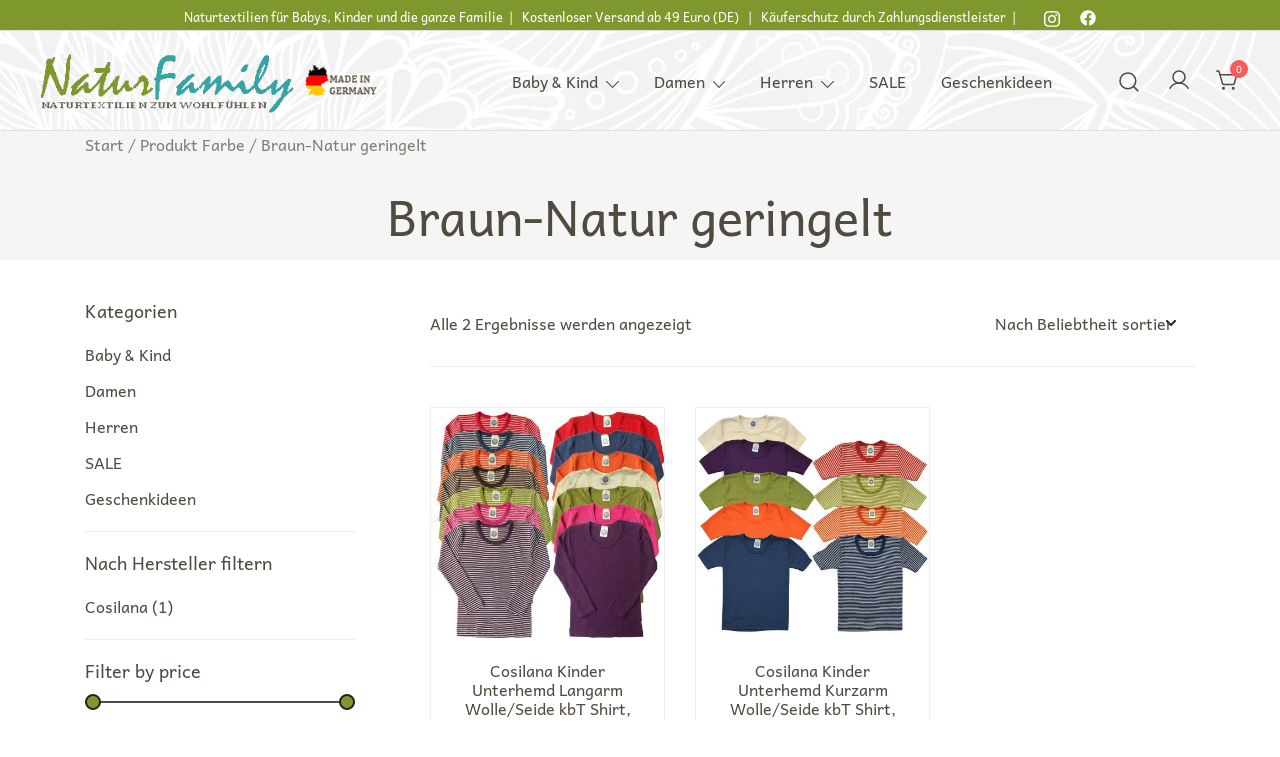

--- FILE ---
content_type: text/html; charset=UTF-8
request_url: https://naturfamily.de/farbe/braun-natur-geringelt/
body_size: 19276
content:
<!doctype html>
<html lang="de">
<head>
	<meta charset="UTF-8">
	<meta name="viewport" content="width=device-width, initial-scale=1">
	<link rel="profile" href="https://gmpg.org/xfn/11">

	<meta name='robots' content='index, follow, max-image-preview:large, max-snippet:-1, max-video-preview:-1' />
	<style>img:is([sizes="auto" i], [sizes^="auto," i]) { contain-intrinsic-size: 3000px 1500px }</style>
	
	<!-- This site is optimized with the Yoast SEO plugin v26.8 - https://yoast.com/product/yoast-seo-wordpress/ -->
	<title>Braun-Natur geringelt Archive - NaturFamily Shop - Naturtextilien für Babys, Kinder und ganze Familie</title>
	<link rel="canonical" href="https://naturfamily.de/farbe/braun-natur-geringelt/" />
	<meta property="og:locale" content="de_DE" />
	<meta property="og:type" content="article" />
	<meta property="og:title" content="Braun-Natur geringelt Archive - NaturFamily Shop - Naturtextilien für Babys, Kinder und ganze Familie" />
	<meta property="og:url" content="https://naturfamily.de/farbe/braun-natur-geringelt/" />
	<meta property="og:site_name" content="NaturFamily Shop - Naturtextilien für Babys, Kinder und ganze Familie" />
	<meta name="twitter:card" content="summary_large_image" />
	<script type="application/ld+json" class="yoast-schema-graph">{"@context":"https://schema.org","@graph":[{"@type":"CollectionPage","@id":"https://naturfamily.de/farbe/braun-natur-geringelt/","url":"https://naturfamily.de/farbe/braun-natur-geringelt/","name":"Braun-Natur geringelt Archive - NaturFamily Shop - Naturtextilien für Babys, Kinder und ganze Familie","isPartOf":{"@id":"https://naturfamily.de/#website"},"primaryImageOfPage":{"@id":"https://naturfamily.de/farbe/braun-natur-geringelt/#primaryimage"},"image":{"@id":"https://naturfamily.de/farbe/braun-natur-geringelt/#primaryimage"},"thumbnailUrl":"https://naturfamily.de/wp-content/uploads/2024/11/cosilana-unterhemd-1.jpg","breadcrumb":{"@id":"https://naturfamily.de/farbe/braun-natur-geringelt/#breadcrumb"},"inLanguage":"de"},{"@type":"ImageObject","inLanguage":"de","@id":"https://naturfamily.de/farbe/braun-natur-geringelt/#primaryimage","url":"https://naturfamily.de/wp-content/uploads/2024/11/cosilana-unterhemd-1.jpg","contentUrl":"https://naturfamily.de/wp-content/uploads/2024/11/cosilana-unterhemd-1.jpg","width":1500,"height":1500,"caption":"cosilana-unterhemd"},{"@type":"BreadcrumbList","@id":"https://naturfamily.de/farbe/braun-natur-geringelt/#breadcrumb","itemListElement":[{"@type":"ListItem","position":1,"name":"Startseite","item":"https://naturfamily.de/"},{"@type":"ListItem","position":2,"name":"Braun-Natur geringelt"}]},{"@type":"WebSite","@id":"https://naturfamily.de/#website","url":"https://naturfamily.de/","name":"NaturFamily Shop - Naturtextilien für Babys, Kinder und ganze Familie","description":"Naturkleidung aus Wolle und Seide","publisher":{"@id":"https://naturfamily.de/#organization"},"potentialAction":[{"@type":"SearchAction","target":{"@type":"EntryPoint","urlTemplate":"https://naturfamily.de/?s={search_term_string}"},"query-input":{"@type":"PropertyValueSpecification","valueRequired":true,"valueName":"search_term_string"}}],"inLanguage":"de"},{"@type":"Organization","@id":"https://naturfamily.de/#organization","name":"NaturFamily Shop","url":"https://naturfamily.de/","logo":{"@type":"ImageObject","inLanguage":"de","@id":"https://naturfamily.de/#/schema/logo/image/","url":"https://naturfamily.de/wp-content/uploads/2022/01/logo-naturfamily-original.jpg","contentUrl":"https://naturfamily.de/wp-content/uploads/2022/01/logo-naturfamily-original.jpg","width":945,"height":260,"caption":"NaturFamily Shop"},"image":{"@id":"https://naturfamily.de/#/schema/logo/image/"}}]}</script>
	<!-- / Yoast SEO plugin. -->


<link rel="alternate" type="application/rss+xml" title="NaturFamily Shop - Naturtextilien für Babys, Kinder und ganze Familie &raquo; Feed" href="https://naturfamily.de/feed/" />
<link rel="alternate" type="application/rss+xml" title="NaturFamily Shop - Naturtextilien für Babys, Kinder und ganze Familie &raquo; Kommentar-Feed" href="https://naturfamily.de/comments/feed/" />
<link rel="alternate" type="application/rss+xml" title="NaturFamily Shop - Naturtextilien für Babys, Kinder und ganze Familie &raquo; Braun-Natur geringelt Farbe Feed" href="https://naturfamily.de/farbe/braun-natur-geringelt/feed/" />
<script>
window._wpemojiSettings = {"baseUrl":"https:\/\/s.w.org\/images\/core\/emoji\/16.0.1\/72x72\/","ext":".png","svgUrl":"https:\/\/s.w.org\/images\/core\/emoji\/16.0.1\/svg\/","svgExt":".svg","source":{"concatemoji":"https:\/\/naturfamily.de\/wp-includes\/js\/wp-emoji-release.min.js?ver=6.8.3"}};
/*! This file is auto-generated */
!function(s,n){var o,i,e;function c(e){try{var t={supportTests:e,timestamp:(new Date).valueOf()};sessionStorage.setItem(o,JSON.stringify(t))}catch(e){}}function p(e,t,n){e.clearRect(0,0,e.canvas.width,e.canvas.height),e.fillText(t,0,0);var t=new Uint32Array(e.getImageData(0,0,e.canvas.width,e.canvas.height).data),a=(e.clearRect(0,0,e.canvas.width,e.canvas.height),e.fillText(n,0,0),new Uint32Array(e.getImageData(0,0,e.canvas.width,e.canvas.height).data));return t.every(function(e,t){return e===a[t]})}function u(e,t){e.clearRect(0,0,e.canvas.width,e.canvas.height),e.fillText(t,0,0);for(var n=e.getImageData(16,16,1,1),a=0;a<n.data.length;a++)if(0!==n.data[a])return!1;return!0}function f(e,t,n,a){switch(t){case"flag":return n(e,"\ud83c\udff3\ufe0f\u200d\u26a7\ufe0f","\ud83c\udff3\ufe0f\u200b\u26a7\ufe0f")?!1:!n(e,"\ud83c\udde8\ud83c\uddf6","\ud83c\udde8\u200b\ud83c\uddf6")&&!n(e,"\ud83c\udff4\udb40\udc67\udb40\udc62\udb40\udc65\udb40\udc6e\udb40\udc67\udb40\udc7f","\ud83c\udff4\u200b\udb40\udc67\u200b\udb40\udc62\u200b\udb40\udc65\u200b\udb40\udc6e\u200b\udb40\udc67\u200b\udb40\udc7f");case"emoji":return!a(e,"\ud83e\udedf")}return!1}function g(e,t,n,a){var r="undefined"!=typeof WorkerGlobalScope&&self instanceof WorkerGlobalScope?new OffscreenCanvas(300,150):s.createElement("canvas"),o=r.getContext("2d",{willReadFrequently:!0}),i=(o.textBaseline="top",o.font="600 32px Arial",{});return e.forEach(function(e){i[e]=t(o,e,n,a)}),i}function t(e){var t=s.createElement("script");t.src=e,t.defer=!0,s.head.appendChild(t)}"undefined"!=typeof Promise&&(o="wpEmojiSettingsSupports",i=["flag","emoji"],n.supports={everything:!0,everythingExceptFlag:!0},e=new Promise(function(e){s.addEventListener("DOMContentLoaded",e,{once:!0})}),new Promise(function(t){var n=function(){try{var e=JSON.parse(sessionStorage.getItem(o));if("object"==typeof e&&"number"==typeof e.timestamp&&(new Date).valueOf()<e.timestamp+604800&&"object"==typeof e.supportTests)return e.supportTests}catch(e){}return null}();if(!n){if("undefined"!=typeof Worker&&"undefined"!=typeof OffscreenCanvas&&"undefined"!=typeof URL&&URL.createObjectURL&&"undefined"!=typeof Blob)try{var e="postMessage("+g.toString()+"("+[JSON.stringify(i),f.toString(),p.toString(),u.toString()].join(",")+"));",a=new Blob([e],{type:"text/javascript"}),r=new Worker(URL.createObjectURL(a),{name:"wpTestEmojiSupports"});return void(r.onmessage=function(e){c(n=e.data),r.terminate(),t(n)})}catch(e){}c(n=g(i,f,p,u))}t(n)}).then(function(e){for(var t in e)n.supports[t]=e[t],n.supports.everything=n.supports.everything&&n.supports[t],"flag"!==t&&(n.supports.everythingExceptFlag=n.supports.everythingExceptFlag&&n.supports[t]);n.supports.everythingExceptFlag=n.supports.everythingExceptFlag&&!n.supports.flag,n.DOMReady=!1,n.readyCallback=function(){n.DOMReady=!0}}).then(function(){return e}).then(function(){var e;n.supports.everything||(n.readyCallback(),(e=n.source||{}).concatemoji?t(e.concatemoji):e.wpemoji&&e.twemoji&&(t(e.twemoji),t(e.wpemoji)))}))}((window,document),window._wpemojiSettings);
</script>
<link rel='stylesheet' id='botiga-woocommerce-style-css' href='https://naturfamily.de/wp-content/themes/botiga/assets/css/woocommerce.min.css?ver=2.4.0' media='all' />
<style id='botiga-woocommerce-style-inline-css'>
@font-face {
			font-family: "star";
			src: url("https://naturfamily.de/wp-content/plugins/woocommerce/assets/fonts/star.eot");
			src: url("https://naturfamily.de/wp-content/plugins/woocommerce/assets/fonts/star.eot?#iefix") format("embedded-opentype"),
				url("https://naturfamily.de/wp-content/plugins/woocommerce/assets/fonts/star.woff") format("woff"),
				url("https://naturfamily.de/wp-content/plugins/woocommerce/assets/fonts/star.ttf") format("truetype"),
				url("https://naturfamily.de/wp-content/plugins/woocommerce/assets/fonts/star.svg#star") format("svg");
			font-weight: normal;
			font-style: normal;
		}
		@font-face {
			font-family: "WooCommerce";
			src: url("https://naturfamily.de/wp-content/plugins/woocommerce/assets/fonts/WooCommerce.eot");
			src: url("https://naturfamily.de/wp-content/plugins/woocommerce/assets/fonts/WooCommerce.eot?#iefix") format("embedded-opentype"),
				url("https://naturfamily.de/wp-content/plugins/woocommerce/assets/fonts/WooCommerce.woff") format("woff"),
				url("https://naturfamily.de/wp-content/plugins/woocommerce/assets/fonts/WooCommerce.ttf") format("truetype"),
				url("https://naturfamily.de/wp-content/plugins/woocommerce/assets/fonts/WooCommerce.svg#WooCommerce") format("svg");
			font-weight: normal;
			font-style: normal;
		}
</style>
<style id='wp-emoji-styles-inline-css'>

	img.wp-smiley, img.emoji {
		display: inline !important;
		border: none !important;
		box-shadow: none !important;
		height: 1em !important;
		width: 1em !important;
		margin: 0 0.07em !important;
		vertical-align: -0.1em !important;
		background: none !important;
		padding: 0 !important;
	}
</style>
<link rel='stylesheet' id='wp-block-library-css' href='https://naturfamily.de/wp-includes/css/dist/block-library/style.min.css?ver=6.8.3' media='all' />
<style id='classic-theme-styles-inline-css'>
/*! This file is auto-generated */
.wp-block-button__link{color:#fff;background-color:#32373c;border-radius:9999px;box-shadow:none;text-decoration:none;padding:calc(.667em + 2px) calc(1.333em + 2px);font-size:1.125em}.wp-block-file__button{background:#32373c;color:#fff;text-decoration:none}
</style>
<style id='ce4wp-subscribe-style-inline-css'>
.wp-block-ce4wp-subscribe{max-width:840px;margin:0 auto}.wp-block-ce4wp-subscribe .title{margin-bottom:0}.wp-block-ce4wp-subscribe .subTitle{margin-top:0;font-size:0.8em}.wp-block-ce4wp-subscribe .disclaimer{margin-top:5px;font-size:0.8em}.wp-block-ce4wp-subscribe .disclaimer .disclaimer-label{margin-left:10px}.wp-block-ce4wp-subscribe .inputBlock{width:100%;margin-bottom:10px}.wp-block-ce4wp-subscribe .inputBlock input{width:100%}.wp-block-ce4wp-subscribe .inputBlock label{display:inline-block}.wp-block-ce4wp-subscribe .submit-button{margin-top:25px;display:block}.wp-block-ce4wp-subscribe .required-text{display:inline-block;margin:0;padding:0;margin-left:0.3em}.wp-block-ce4wp-subscribe .onSubmission{height:0;max-width:840px;margin:0 auto}.wp-block-ce4wp-subscribe .firstNameSummary .lastNameSummary{text-transform:capitalize}.wp-block-ce4wp-subscribe .ce4wp-inline-notification{display:flex;flex-direction:row;align-items:center;padding:13px 10px;width:100%;height:40px;border-style:solid;border-color:orange;border-width:1px;border-left-width:4px;border-radius:3px;background:rgba(255,133,15,0.1);flex:none;order:0;flex-grow:1;margin:0px 0px}.wp-block-ce4wp-subscribe .ce4wp-inline-warning-text{font-style:normal;font-weight:normal;font-size:16px;line-height:20px;display:flex;align-items:center;color:#571600;margin-left:9px}.wp-block-ce4wp-subscribe .ce4wp-inline-warning-icon{color:orange}.wp-block-ce4wp-subscribe .ce4wp-inline-warning-arrow{color:#571600;margin-left:auto}.wp-block-ce4wp-subscribe .ce4wp-banner-clickable{cursor:pointer}.ce4wp-link{cursor:pointer}

.no-flex{display:block}.sub-header{margin-bottom:1em}


</style>
<style id='global-styles-inline-css'>
:root{--wp--preset--aspect-ratio--square: 1;--wp--preset--aspect-ratio--4-3: 4/3;--wp--preset--aspect-ratio--3-4: 3/4;--wp--preset--aspect-ratio--3-2: 3/2;--wp--preset--aspect-ratio--2-3: 2/3;--wp--preset--aspect-ratio--16-9: 16/9;--wp--preset--aspect-ratio--9-16: 9/16;--wp--preset--color--black: #000000;--wp--preset--color--cyan-bluish-gray: #abb8c3;--wp--preset--color--white: #ffffff;--wp--preset--color--pale-pink: #f78da7;--wp--preset--color--vivid-red: #cf2e2e;--wp--preset--color--luminous-vivid-orange: #ff6900;--wp--preset--color--luminous-vivid-amber: #fcb900;--wp--preset--color--light-green-cyan: #7bdcb5;--wp--preset--color--vivid-green-cyan: #00d084;--wp--preset--color--pale-cyan-blue: #8ed1fc;--wp--preset--color--vivid-cyan-blue: #0693e3;--wp--preset--color--vivid-purple: #9b51e0;--wp--preset--color--color-0: #7E982D;--wp--preset--color--color-1: #35A3A2;--wp--preset--color--color-2: #514A3F;--wp--preset--color--color-3: #514A3F;--wp--preset--color--color-4: #DDE0E0;--wp--preset--color--color-5: #D7D3CC;--wp--preset--color--color-6: #212121;--wp--preset--color--color-7: #212121;--wp--preset--gradient--vivid-cyan-blue-to-vivid-purple: linear-gradient(135deg,rgba(6,147,227,1) 0%,rgb(155,81,224) 100%);--wp--preset--gradient--light-green-cyan-to-vivid-green-cyan: linear-gradient(135deg,rgb(122,220,180) 0%,rgb(0,208,130) 100%);--wp--preset--gradient--luminous-vivid-amber-to-luminous-vivid-orange: linear-gradient(135deg,rgba(252,185,0,1) 0%,rgba(255,105,0,1) 100%);--wp--preset--gradient--luminous-vivid-orange-to-vivid-red: linear-gradient(135deg,rgba(255,105,0,1) 0%,rgb(207,46,46) 100%);--wp--preset--gradient--very-light-gray-to-cyan-bluish-gray: linear-gradient(135deg,rgb(238,238,238) 0%,rgb(169,184,195) 100%);--wp--preset--gradient--cool-to-warm-spectrum: linear-gradient(135deg,rgb(74,234,220) 0%,rgb(151,120,209) 20%,rgb(207,42,186) 40%,rgb(238,44,130) 60%,rgb(251,105,98) 80%,rgb(254,248,76) 100%);--wp--preset--gradient--blush-light-purple: linear-gradient(135deg,rgb(255,206,236) 0%,rgb(152,150,240) 100%);--wp--preset--gradient--blush-bordeaux: linear-gradient(135deg,rgb(254,205,165) 0%,rgb(254,45,45) 50%,rgb(107,0,62) 100%);--wp--preset--gradient--luminous-dusk: linear-gradient(135deg,rgb(255,203,112) 0%,rgb(199,81,192) 50%,rgb(65,88,208) 100%);--wp--preset--gradient--pale-ocean: linear-gradient(135deg,rgb(255,245,203) 0%,rgb(182,227,212) 50%,rgb(51,167,181) 100%);--wp--preset--gradient--electric-grass: linear-gradient(135deg,rgb(202,248,128) 0%,rgb(113,206,126) 100%);--wp--preset--gradient--midnight: linear-gradient(135deg,rgb(2,3,129) 0%,rgb(40,116,252) 100%);--wp--preset--font-size--small: 14px;--wp--preset--font-size--medium: 20px;--wp--preset--font-size--large: 18px;--wp--preset--font-size--x-large: 42px;--wp--preset--font-size--normal: 16px;--wp--preset--font-size--larger: 24px;--wp--preset--font-size--extra-large: 32px;--wp--preset--font-size--huge: 48px;--wp--preset--font-size--gigantic: 64px;--wp--preset--spacing--20: 0.44rem;--wp--preset--spacing--30: 0.67rem;--wp--preset--spacing--40: 1rem;--wp--preset--spacing--50: 1.5rem;--wp--preset--spacing--60: 2.25rem;--wp--preset--spacing--70: 3.38rem;--wp--preset--spacing--80: 5.06rem;--wp--preset--shadow--natural: 6px 6px 9px rgba(0, 0, 0, 0.2);--wp--preset--shadow--deep: 12px 12px 50px rgba(0, 0, 0, 0.4);--wp--preset--shadow--sharp: 6px 6px 0px rgba(0, 0, 0, 0.2);--wp--preset--shadow--outlined: 6px 6px 0px -3px rgba(255, 255, 255, 1), 6px 6px rgba(0, 0, 0, 1);--wp--preset--shadow--crisp: 6px 6px 0px rgba(0, 0, 0, 1);}:root :where(.is-layout-flow) > :first-child{margin-block-start: 0;}:root :where(.is-layout-flow) > :last-child{margin-block-end: 0;}:root :where(.is-layout-flow) > *{margin-block-start: 24px;margin-block-end: 0;}:root :where(.is-layout-constrained) > :first-child{margin-block-start: 0;}:root :where(.is-layout-constrained) > :last-child{margin-block-end: 0;}:root :where(.is-layout-constrained) > *{margin-block-start: 24px;margin-block-end: 0;}:root :where(.is-layout-flex){gap: 24px;}:root :where(.is-layout-grid){gap: 24px;}body .is-layout-flex{display: flex;}.is-layout-flex{flex-wrap: wrap;align-items: center;}.is-layout-flex > :is(*, div){margin: 0;}body .is-layout-grid{display: grid;}.is-layout-grid > :is(*, div){margin: 0;}.has-black-color{color: var(--wp--preset--color--black) !important;}.has-cyan-bluish-gray-color{color: var(--wp--preset--color--cyan-bluish-gray) !important;}.has-white-color{color: var(--wp--preset--color--white) !important;}.has-pale-pink-color{color: var(--wp--preset--color--pale-pink) !important;}.has-vivid-red-color{color: var(--wp--preset--color--vivid-red) !important;}.has-luminous-vivid-orange-color{color: var(--wp--preset--color--luminous-vivid-orange) !important;}.has-luminous-vivid-amber-color{color: var(--wp--preset--color--luminous-vivid-amber) !important;}.has-light-green-cyan-color{color: var(--wp--preset--color--light-green-cyan) !important;}.has-vivid-green-cyan-color{color: var(--wp--preset--color--vivid-green-cyan) !important;}.has-pale-cyan-blue-color{color: var(--wp--preset--color--pale-cyan-blue) !important;}.has-vivid-cyan-blue-color{color: var(--wp--preset--color--vivid-cyan-blue) !important;}.has-vivid-purple-color{color: var(--wp--preset--color--vivid-purple) !important;}.has-color-0-color{color: var(--wp--preset--color--color-0) !important;}.has-color-1-color{color: var(--wp--preset--color--color-1) !important;}.has-color-2-color{color: var(--wp--preset--color--color-2) !important;}.has-color-3-color{color: var(--wp--preset--color--color-3) !important;}.has-color-4-color{color: var(--wp--preset--color--color-4) !important;}.has-color-5-color{color: var(--wp--preset--color--color-5) !important;}.has-color-6-color{color: var(--wp--preset--color--color-6) !important;}.has-color-7-color{color: var(--wp--preset--color--color-7) !important;}.has-black-background-color{background-color: var(--wp--preset--color--black) !important;}.has-cyan-bluish-gray-background-color{background-color: var(--wp--preset--color--cyan-bluish-gray) !important;}.has-white-background-color{background-color: var(--wp--preset--color--white) !important;}.has-pale-pink-background-color{background-color: var(--wp--preset--color--pale-pink) !important;}.has-vivid-red-background-color{background-color: var(--wp--preset--color--vivid-red) !important;}.has-luminous-vivid-orange-background-color{background-color: var(--wp--preset--color--luminous-vivid-orange) !important;}.has-luminous-vivid-amber-background-color{background-color: var(--wp--preset--color--luminous-vivid-amber) !important;}.has-light-green-cyan-background-color{background-color: var(--wp--preset--color--light-green-cyan) !important;}.has-vivid-green-cyan-background-color{background-color: var(--wp--preset--color--vivid-green-cyan) !important;}.has-pale-cyan-blue-background-color{background-color: var(--wp--preset--color--pale-cyan-blue) !important;}.has-vivid-cyan-blue-background-color{background-color: var(--wp--preset--color--vivid-cyan-blue) !important;}.has-vivid-purple-background-color{background-color: var(--wp--preset--color--vivid-purple) !important;}.has-color-0-background-color{background-color: var(--wp--preset--color--color-0) !important;}.has-color-1-background-color{background-color: var(--wp--preset--color--color-1) !important;}.has-color-2-background-color{background-color: var(--wp--preset--color--color-2) !important;}.has-color-3-background-color{background-color: var(--wp--preset--color--color-3) !important;}.has-color-4-background-color{background-color: var(--wp--preset--color--color-4) !important;}.has-color-5-background-color{background-color: var(--wp--preset--color--color-5) !important;}.has-color-6-background-color{background-color: var(--wp--preset--color--color-6) !important;}.has-color-7-background-color{background-color: var(--wp--preset--color--color-7) !important;}.has-black-border-color{border-color: var(--wp--preset--color--black) !important;}.has-cyan-bluish-gray-border-color{border-color: var(--wp--preset--color--cyan-bluish-gray) !important;}.has-white-border-color{border-color: var(--wp--preset--color--white) !important;}.has-pale-pink-border-color{border-color: var(--wp--preset--color--pale-pink) !important;}.has-vivid-red-border-color{border-color: var(--wp--preset--color--vivid-red) !important;}.has-luminous-vivid-orange-border-color{border-color: var(--wp--preset--color--luminous-vivid-orange) !important;}.has-luminous-vivid-amber-border-color{border-color: var(--wp--preset--color--luminous-vivid-amber) !important;}.has-light-green-cyan-border-color{border-color: var(--wp--preset--color--light-green-cyan) !important;}.has-vivid-green-cyan-border-color{border-color: var(--wp--preset--color--vivid-green-cyan) !important;}.has-pale-cyan-blue-border-color{border-color: var(--wp--preset--color--pale-cyan-blue) !important;}.has-vivid-cyan-blue-border-color{border-color: var(--wp--preset--color--vivid-cyan-blue) !important;}.has-vivid-purple-border-color{border-color: var(--wp--preset--color--vivid-purple) !important;}.has-color-0-border-color{border-color: var(--wp--preset--color--color-0) !important;}.has-color-1-border-color{border-color: var(--wp--preset--color--color-1) !important;}.has-color-2-border-color{border-color: var(--wp--preset--color--color-2) !important;}.has-color-3-border-color{border-color: var(--wp--preset--color--color-3) !important;}.has-color-4-border-color{border-color: var(--wp--preset--color--color-4) !important;}.has-color-5-border-color{border-color: var(--wp--preset--color--color-5) !important;}.has-color-6-border-color{border-color: var(--wp--preset--color--color-6) !important;}.has-color-7-border-color{border-color: var(--wp--preset--color--color-7) !important;}.has-vivid-cyan-blue-to-vivid-purple-gradient-background{background: var(--wp--preset--gradient--vivid-cyan-blue-to-vivid-purple) !important;}.has-light-green-cyan-to-vivid-green-cyan-gradient-background{background: var(--wp--preset--gradient--light-green-cyan-to-vivid-green-cyan) !important;}.has-luminous-vivid-amber-to-luminous-vivid-orange-gradient-background{background: var(--wp--preset--gradient--luminous-vivid-amber-to-luminous-vivid-orange) !important;}.has-luminous-vivid-orange-to-vivid-red-gradient-background{background: var(--wp--preset--gradient--luminous-vivid-orange-to-vivid-red) !important;}.has-very-light-gray-to-cyan-bluish-gray-gradient-background{background: var(--wp--preset--gradient--very-light-gray-to-cyan-bluish-gray) !important;}.has-cool-to-warm-spectrum-gradient-background{background: var(--wp--preset--gradient--cool-to-warm-spectrum) !important;}.has-blush-light-purple-gradient-background{background: var(--wp--preset--gradient--blush-light-purple) !important;}.has-blush-bordeaux-gradient-background{background: var(--wp--preset--gradient--blush-bordeaux) !important;}.has-luminous-dusk-gradient-background{background: var(--wp--preset--gradient--luminous-dusk) !important;}.has-pale-ocean-gradient-background{background: var(--wp--preset--gradient--pale-ocean) !important;}.has-electric-grass-gradient-background{background: var(--wp--preset--gradient--electric-grass) !important;}.has-midnight-gradient-background{background: var(--wp--preset--gradient--midnight) !important;}.has-small-font-size{font-size: var(--wp--preset--font-size--small) !important;}.has-medium-font-size{font-size: var(--wp--preset--font-size--medium) !important;}.has-large-font-size{font-size: var(--wp--preset--font-size--large) !important;}.has-x-large-font-size{font-size: var(--wp--preset--font-size--x-large) !important;}.has-normal-font-size{font-size: var(--wp--preset--font-size--normal) !important;}.has-larger-font-size{font-size: var(--wp--preset--font-size--larger) !important;}.has-extra-large-font-size{font-size: var(--wp--preset--font-size--extra-large) !important;}.has-huge-font-size{font-size: var(--wp--preset--font-size--huge) !important;}.has-gigantic-font-size{font-size: var(--wp--preset--font-size--gigantic) !important;}
:root :where(.wp-block-pullquote){font-size: 1.5em;line-height: 1.6;}
</style>
<link rel='stylesheet' id='contact-form-7-css' href='https://naturfamily.de/wp-content/plugins/contact-form-7/includes/css/styles.css?ver=6.1.4' media='all' />
<style id='woocommerce-inline-inline-css'>
.woocommerce form .form-row .required { visibility: visible; }
</style>
<link rel='stylesheet' id='botiga-google-fonts-css' href='https://naturfamily.de/wp-content/fonts/7c8a5800409d60a68d6cc655189afb40.css?ver=2.4.0' media='all' />
<link rel='stylesheet' id='botiga-elementor-css' href='https://naturfamily.de/wp-content/themes/botiga/assets/css/elementor.min.css?ver=2.4.0' media='all' />
<link rel='stylesheet' id='botiga-bhfb-css' href='https://naturfamily.de/wp-content/themes/botiga/assets/css/botiga-bhfb.min.css?ver=2.4.0' media='all' />
<link rel='stylesheet' id='botiga-style-min-css' href='https://naturfamily.de/wp-content/themes/botiga/assets/css/styles.min.css?ver=2.4.0' media='all' />
<link rel='stylesheet' id='botiga-custom-styles-css' href='https://naturfamily.de/wp-content/uploads/botiga/custom-styles.css?ver=1768949864' media='all' />
<link rel='stylesheet' id='botiga-style-css' href='https://naturfamily.de/wp-content/themes/botiga/style.css?ver=2.4.0' media='all' />
<link rel='stylesheet' id='woocommerce-gzd-layout-css' href='https://naturfamily.de/wp-content/plugins/woocommerce-germanized/build/static/layout-styles.css?ver=3.20.5' media='all' />
<style id='woocommerce-gzd-layout-inline-css'>
.woocommerce-checkout .shop_table { background-color: #eeeeee; } .product p.deposit-packaging-type { font-size: 1.25em !important; } p.woocommerce-shipping-destination { display: none; }
                .wc-gzd-nutri-score-value-a {
                    background: url(https://naturfamily.de/wp-content/plugins/woocommerce-germanized/assets/images/nutri-score-a.svg) no-repeat;
                }
                .wc-gzd-nutri-score-value-b {
                    background: url(https://naturfamily.de/wp-content/plugins/woocommerce-germanized/assets/images/nutri-score-b.svg) no-repeat;
                }
                .wc-gzd-nutri-score-value-c {
                    background: url(https://naturfamily.de/wp-content/plugins/woocommerce-germanized/assets/images/nutri-score-c.svg) no-repeat;
                }
                .wc-gzd-nutri-score-value-d {
                    background: url(https://naturfamily.de/wp-content/plugins/woocommerce-germanized/assets/images/nutri-score-d.svg) no-repeat;
                }
                .wc-gzd-nutri-score-value-e {
                    background: url(https://naturfamily.de/wp-content/plugins/woocommerce-germanized/assets/images/nutri-score-e.svg) no-repeat;
                }
            
</style>
<script src="https://naturfamily.de/wp-includes/js/jquery/jquery.min.js?ver=3.7.1" id="jquery-core-js"></script>
<script src="https://naturfamily.de/wp-includes/js/jquery/jquery-migrate.min.js?ver=3.4.1" id="jquery-migrate-js"></script>
<script src="https://naturfamily.de/wp-content/plugins/woocommerce/assets/js/jquery-blockui/jquery.blockUI.min.js?ver=2.7.0-wc.10.4.3" id="wc-jquery-blockui-js" defer data-wp-strategy="defer"></script>
<script id="wc-add-to-cart-js-extra">
var wc_add_to_cart_params = {"ajax_url":"\/wp-admin\/admin-ajax.php","wc_ajax_url":"\/?wc-ajax=%%endpoint%%","i18n_view_cart":"Warenkorb anzeigen","cart_url":"https:\/\/naturfamily.de\/cart-2\/","is_cart":"","cart_redirect_after_add":"no"};
</script>
<script src="https://naturfamily.de/wp-content/plugins/woocommerce/assets/js/frontend/add-to-cart.min.js?ver=10.4.3" id="wc-add-to-cart-js" defer data-wp-strategy="defer"></script>
<script src="https://naturfamily.de/wp-content/plugins/woocommerce/assets/js/js-cookie/js.cookie.min.js?ver=2.1.4-wc.10.4.3" id="wc-js-cookie-js" defer data-wp-strategy="defer"></script>
<script id="woocommerce-js-extra">
var woocommerce_params = {"ajax_url":"\/wp-admin\/admin-ajax.php","wc_ajax_url":"\/?wc-ajax=%%endpoint%%","i18n_password_show":"Passwort anzeigen","i18n_password_hide":"Passwort ausblenden"};
</script>
<script src="https://naturfamily.de/wp-content/plugins/woocommerce/assets/js/frontend/woocommerce.min.js?ver=10.4.3" id="woocommerce-js" defer data-wp-strategy="defer"></script>
<link rel="https://api.w.org/" href="https://naturfamily.de/wp-json/" /><link rel="EditURI" type="application/rsd+xml" title="RSD" href="https://naturfamily.de/xmlrpc.php?rsd" />
<meta name="generator" content="WordPress 6.8.3" />
<meta name="generator" content="WooCommerce 10.4.3" />
	<noscript><style>.woocommerce-product-gallery{ opacity: 1 !important; }</style></noscript>
	<meta name="generator" content="Elementor 3.34.2; features: additional_custom_breakpoints; settings: css_print_method-external, google_font-enabled, font_display-auto">
			<style>
				.e-con.e-parent:nth-of-type(n+4):not(.e-lazyloaded):not(.e-no-lazyload),
				.e-con.e-parent:nth-of-type(n+4):not(.e-lazyloaded):not(.e-no-lazyload) * {
					background-image: none !important;
				}
				@media screen and (max-height: 1024px) {
					.e-con.e-parent:nth-of-type(n+3):not(.e-lazyloaded):not(.e-no-lazyload),
					.e-con.e-parent:nth-of-type(n+3):not(.e-lazyloaded):not(.e-no-lazyload) * {
						background-image: none !important;
					}
				}
				@media screen and (max-height: 640px) {
					.e-con.e-parent:nth-of-type(n+2):not(.e-lazyloaded):not(.e-no-lazyload),
					.e-con.e-parent:nth-of-type(n+2):not(.e-lazyloaded):not(.e-no-lazyload) * {
						background-image: none !important;
					}
				}
			</style>
					<style type="text/css">
					.site-title,
			.site-description {
				position: absolute;
				clip: rect(1px, 1px, 1px, 1px);
				}
					</style>
		<style id="custom-background-css">
body.custom-background { background-color: #FFFFFF; }
</style>
	<link rel="icon" href="https://naturfamily.de/wp-content/uploads/2023/10/cropped-cropped-logo-naturfamily-favicon-32x32-1-32x32.png" sizes="32x32" />
<link rel="icon" href="https://naturfamily.de/wp-content/uploads/2023/10/cropped-cropped-logo-naturfamily-favicon-32x32-1-192x192.png" sizes="192x192" />
<link rel="apple-touch-icon" href="https://naturfamily.de/wp-content/uploads/2023/10/cropped-cropped-logo-naturfamily-favicon-32x32-1-180x180.png" />
<meta name="msapplication-TileImage" content="https://naturfamily.de/wp-content/uploads/2023/10/cropped-cropped-logo-naturfamily-favicon-32x32-1-270x270.png" />
	
</head>

<body class="archive tax-pa_farbe term-braun-natur-geringelt term-295 custom-background wp-custom-logo wp-embed-responsive wp-theme-botiga theme-botiga woocommerce woocommerce-page woocommerce-no-js header-header_layout_1 hfeed botiga-site-layout-default woocommerce-active shop-columns-tablet-3 shop-columns-mobile-1 has-bhfb-builder elementor-default elementor-kit-3" >


<div id="page" class="site">

	<a class="skip-link screen-reader-text" href="#primary">Zum Inhalt springen</a>

	
            
			<header class="bhfb bhfb-header bhfb-desktop" > 
                
                <div class="bhfb-rows">
                    
                        <div class="bhfb-row-wrapper bhfb-above_header_row" style="">

                            
                            
<div class="container-fluid">
    <div class="bhfb-row bhfb-cols-1 bhfb-cols-layout-bigright-desktop bhfb-cols-layout-equal-tablet">
                    
            <div class="bhfb-column bhfb-column-1">
                
                
                
<div class="bhfb-builder-item bhfb-component-html" data-component-id="html">
        <div class="header-html">
        <small>Naturtextilien für Babys, Kinder und die ganze Familie   |   Kostenloser Versand ab 49 Euro (DE)   |   Käuferschutz durch Zahlungsdienstleister    | </small>    </div>
</div><div class="bhfb-builder-item bhfb-component-social" data-component-id="social"><div class="social-profile"><a target="_blank" href="https://www.instagram.com/naturfamily.de" title="Link für soziales Netzwerk instagram."><i class="ws-svg-icon"><svg xmlns="http://www.w3.org/2000/svg" viewBox="0 0 448 512"><path d="M224.1 141c-63.6 0-114.9 51.3-114.9 114.9s51.3 114.9 114.9 114.9S339 319.5 339 255.9 287.7 141 224.1 141zm0 189.6c-41.1 0-74.7-33.5-74.7-74.7s33.5-74.7 74.7-74.7 74.7 33.5 74.7 74.7-33.6 74.7-74.7 74.7zm146.4-194.3c0 14.9-12 26.8-26.8 26.8-14.9 0-26.8-12-26.8-26.8s12-26.8 26.8-26.8 26.8 12 26.8 26.8zm76.1 27.2c-1.7-35.9-9.9-67.7-36.2-93.9-26.2-26.2-58-34.4-93.9-36.2-37-2.1-147.9-2.1-184.9 0-35.8 1.7-67.6 9.9-93.9 36.1s-34.4 58-36.2 93.9c-2.1 37-2.1 147.9 0 184.9 1.7 35.9 9.9 67.7 36.2 93.9s58 34.4 93.9 36.2c37 2.1 147.9 2.1 184.9 0 35.9-1.7 67.7-9.9 93.9-36.2 26.2-26.2 34.4-58 36.2-93.9 2.1-37 2.1-147.8 0-184.8zM398.8 388c-7.8 19.6-22.9 34.7-42.6 42.6-29.5 11.7-99.5 9-132.1 9s-102.7 2.6-132.1-9c-19.6-7.8-34.7-22.9-42.6-42.6-11.7-29.5-9-99.5-9-132.1s-2.6-102.7 9-132.1c7.8-19.6 22.9-34.7 42.6-42.6 29.5-11.7 99.5-9 132.1-9s102.7-2.6 132.1 9c19.6 7.8 34.7 22.9 42.6 42.6 11.7 29.5 9 99.5 9 132.1s2.7 102.7-9 132.1z" /></svg></i></a><a target="_blank" href="https://www.facebook.com/naturfamily" title="Link für soziales Netzwerk facebook."><i class="ws-svg-icon"><svg xmlns="http://www.w3.org/2000/svg" viewBox="0 0 512 512"><path d="M504 256C504 119 393 8 256 8S8 119 8 256c0 123.78 90.69 226.38 209.25 245V327.69h-63V256h63v-54.64c0-62.15 37-96.48 93.67-96.48 27.14 0 55.52 4.84 55.52 4.84v61h-31.28c-30.8 0-40.41 19.12-40.41 38.73V256h68.78l-11 71.69h-57.78V501C413.31 482.38 504 379.78 504 256z" /></svg></i></a></div></div>
            </div>

            </div>
</div>

                                                    </div>

                    
                        <div class="bhfb-row-wrapper bhfb-main_header_row" style="">

                            
                            
<div class="container-fluid">
    <div class="bhfb-row bhfb-cols-3 bhfb-cols-layout-fluid-desktop bhfb-cols-layout-equal-tablet">
                    
            <div class="bhfb-column bhfb-column-1">
                
                
                
<div class="bhfb-builder-item bhfb-component-logo" data-component-id="logo">
        <div class="site-branding" >
        <a href="https://naturfamily.de/" class="custom-logo-link" rel="home"><img width="409" height="100" src="https://naturfamily.de/wp-content/uploads/2025/06/cropped-logo-naturfamily-d.png" class="custom-logo" alt="NaturFamily Shop &#8211; Naturtextilien für Babys, Kinder und ganze Familie" decoding="async" srcset="https://naturfamily.de/wp-content/uploads/2025/06/cropped-logo-naturfamily-d.png 409w, https://naturfamily.de/wp-content/uploads/2025/06/cropped-logo-naturfamily-d-300x73.png 300w, https://naturfamily.de/wp-content/uploads/2025/06/cropped-logo-naturfamily-d-380x93.png 380w" sizes="(max-width: 409px) 100vw, 409px" /></a>            <p class="site-title"><a href="https://naturfamily.de/" rel="home">NaturFamily Shop &#8211; Naturtextilien für Babys, Kinder und ganze Familie</a></p>
                        <p class="site-description">Naturkleidung aus Wolle und Seide</p>
            </div><!-- .site-branding -->
</div>
            </div>

                    
            <div class="bhfb-column bhfb-column-2">
                
                
                <div class="bhfb-builder-item bhfb-component-menu" data-component-id="menu">        <nav id="site-navigation" class="botiga-dropdown main-navigation with-hover-delay" >
            <div class="menu-main-menu-container"><ul id="primary-menu" class="botiga-dropdown-ul menu"><li id="menu-item-32703" class="menu-item menu-item-type-taxonomy menu-item-object-product_cat menu-item-has-children menu-item-32703 botiga-dropdown-li"><a href="https://naturfamily.de/product-category/baby/" class="botiga-dropdown-link">Baby &amp; Kind</a><span tabindex=0 class="dropdown-symbol"><i class="ws-svg-icon"><svg xmlns="http://www.w3.org/2000/svg" viewBox="0 0 512.011 512.011"><path d="M505.755 123.592c-8.341-8.341-21.824-8.341-30.165 0L256.005 343.176 36.421 123.592c-8.341-8.341-21.824-8.341-30.165 0s-8.341 21.824 0 30.165l234.667 234.667a21.275 21.275 0 0015.083 6.251 21.275 21.275 0 0015.083-6.251l234.667-234.667c8.34-8.341 8.34-21.824-.001-30.165z" /></svg></i></span>
<ul class="sub-menu botiga-dropdown-ul">
	<li id="menu-item-32899" class="menu-item menu-item-type-taxonomy menu-item-object-product_cat menu-item-32899 botiga-dropdown-li"><a href="https://naturfamily.de/product-category/baby/bodys-strampler/" class="botiga-dropdown-link">Bodys &amp; Strampler</a></li>
	<li id="menu-item-32906" class="menu-item menu-item-type-taxonomy menu-item-object-product_cat menu-item-32906 botiga-dropdown-li"><a href="https://naturfamily.de/product-category/baby/shirts-unterhemden/" class="botiga-dropdown-link">Shirts &amp; Unterhemden</a></li>
	<li id="menu-item-32900" class="menu-item menu-item-type-taxonomy menu-item-object-product_cat menu-item-32900 botiga-dropdown-li"><a href="https://naturfamily.de/product-category/baby/hosen-leggings-baby/" class="botiga-dropdown-link">Hosen &amp; Leggings</a></li>
	<li id="menu-item-32904" class="menu-item menu-item-type-taxonomy menu-item-object-product_cat menu-item-32904 botiga-dropdown-li"><a href="https://naturfamily.de/product-category/baby/pullover-jacken-overalls/" class="botiga-dropdown-link">Pullover, Jacken &amp; Overalls</a></li>
	<li id="menu-item-32901" class="menu-item menu-item-type-taxonomy menu-item-object-product_cat menu-item-32901 botiga-dropdown-li"><a href="https://naturfamily.de/product-category/baby/kleidchen-roecke-baby/" class="botiga-dropdown-link">Kleidchen &amp; Röcke</a></li>
	<li id="menu-item-32902" class="menu-item menu-item-type-taxonomy menu-item-object-product_cat menu-item-32902 botiga-dropdown-li"><a href="https://naturfamily.de/product-category/baby/muetzen-huete-baby/" class="botiga-dropdown-link">Mützen &amp; Hüte</a></li>
	<li id="menu-item-32898" class="menu-item menu-item-type-taxonomy menu-item-object-product_cat menu-item-32898 botiga-dropdown-li"><a href="https://naturfamily.de/product-category/baby/accessoires/" class="botiga-dropdown-link">Accessoires</a></li>
	<li id="menu-item-32908" class="menu-item menu-item-type-taxonomy menu-item-object-product_cat menu-item-32908 botiga-dropdown-li"><a href="https://naturfamily.de/product-category/baby/strumpfhosen-socken-baby/" class="botiga-dropdown-link">Strumpfhosen &amp; Socken</a></li>
	<li id="menu-item-32905" class="menu-item menu-item-type-taxonomy menu-item-object-product_cat menu-item-32905 botiga-dropdown-li"><a href="https://naturfamily.de/product-category/baby/schlafen-kuscheln/" class="botiga-dropdown-link">Schlafen &amp; Kuscheln</a></li>
	<li id="menu-item-32903" class="menu-item menu-item-type-taxonomy menu-item-object-product_cat menu-item-32903 botiga-dropdown-li"><a href="https://naturfamily.de/product-category/baby/pflegen-stillen-baby/" class="botiga-dropdown-link">Pflegen &amp; Stillen</a></li>
	<li id="menu-item-32909" class="menu-item menu-item-type-taxonomy menu-item-object-product_cat menu-item-32909 botiga-dropdown-li"><a href="https://naturfamily.de/product-category/baby/stoffwindeln/" class="botiga-dropdown-link">Stoffwindeln</a></li>
</ul>
</li>
<li id="menu-item-32990" class="menu-item menu-item-type-taxonomy menu-item-object-product_cat menu-item-has-children menu-item-32990 botiga-dropdown-li"><a href="https://naturfamily.de/product-category/damen/" class="botiga-dropdown-link">Damen</a><span tabindex=0 class="dropdown-symbol"><i class="ws-svg-icon"><svg xmlns="http://www.w3.org/2000/svg" viewBox="0 0 512.011 512.011"><path d="M505.755 123.592c-8.341-8.341-21.824-8.341-30.165 0L256.005 343.176 36.421 123.592c-8.341-8.341-21.824-8.341-30.165 0s-8.341 21.824 0 30.165l234.667 234.667a21.275 21.275 0 0015.083 6.251 21.275 21.275 0 0015.083-6.251l234.667-234.667c8.34-8.341 8.34-21.824-.001-30.165z" /></svg></i></span>
<ul class="sub-menu botiga-dropdown-ul">
	<li id="menu-item-33642" class="menu-item menu-item-type-taxonomy menu-item-object-product_cat menu-item-33642 botiga-dropdown-li"><a href="https://naturfamily.de/product-category/damen/waesche-aus-wolle-und-seide/" class="botiga-dropdown-link">Wäsche aus Wolle und Seide</a></li>
	<li id="menu-item-33640" class="menu-item menu-item-type-taxonomy menu-item-object-product_cat menu-item-33640 botiga-dropdown-li"><a href="https://naturfamily.de/product-category/damen/outdoor/" class="botiga-dropdown-link">Outdoor</a></li>
	<li id="menu-item-33639" class="menu-item menu-item-type-taxonomy menu-item-object-product_cat menu-item-33639 botiga-dropdown-li"><a href="https://naturfamily.de/product-category/damen/muetzen-und-accessoires-damen/" class="botiga-dropdown-link">Mützen und Accessoires</a></li>
	<li id="menu-item-33641" class="menu-item menu-item-type-taxonomy menu-item-object-product_cat menu-item-33641 botiga-dropdown-li"><a href="https://naturfamily.de/product-category/damen/socken-und-struempfe-damen/" class="botiga-dropdown-link">Socken und Strümpfe</a></li>
</ul>
</li>
<li id="menu-item-32704" class="menu-item menu-item-type-taxonomy menu-item-object-product_cat menu-item-has-children menu-item-32704 botiga-dropdown-li"><a href="https://naturfamily.de/product-category/herren/" class="botiga-dropdown-link">Herren</a><span tabindex=0 class="dropdown-symbol"><i class="ws-svg-icon"><svg xmlns="http://www.w3.org/2000/svg" viewBox="0 0 512.011 512.011"><path d="M505.755 123.592c-8.341-8.341-21.824-8.341-30.165 0L256.005 343.176 36.421 123.592c-8.341-8.341-21.824-8.341-30.165 0s-8.341 21.824 0 30.165l234.667 234.667a21.275 21.275 0 0015.083 6.251 21.275 21.275 0 0015.083-6.251l234.667-234.667c8.34-8.341 8.34-21.824-.001-30.165z" /></svg></i></span>
<ul class="sub-menu botiga-dropdown-ul">
	<li id="menu-item-35695" class="menu-item menu-item-type-taxonomy menu-item-object-product_cat menu-item-35695 botiga-dropdown-li"><a href="https://naturfamily.de/product-category/herren/waesche-aus-wolle-und-seide-herren/" class="botiga-dropdown-link">Wäsche aus Wolle und Seide</a></li>
	<li id="menu-item-35693" class="menu-item menu-item-type-taxonomy menu-item-object-product_cat menu-item-35693 botiga-dropdown-li"><a href="https://naturfamily.de/product-category/herren/outdoor-herren/" class="botiga-dropdown-link">Outdoor</a></li>
	<li id="menu-item-35692" class="menu-item menu-item-type-taxonomy menu-item-object-product_cat menu-item-35692 botiga-dropdown-li"><a href="https://naturfamily.de/product-category/herren/muetzen-und-accessoires/" class="botiga-dropdown-link">Mützen und Accessoires</a></li>
	<li id="menu-item-35694" class="menu-item menu-item-type-taxonomy menu-item-object-product_cat menu-item-35694 botiga-dropdown-li"><a href="https://naturfamily.de/product-category/herren/socken/" class="botiga-dropdown-link">Socken</a></li>
</ul>
</li>
<li id="menu-item-35037" class="menu-item menu-item-type-taxonomy menu-item-object-product_cat menu-item-35037 botiga-dropdown-li"><a href="https://naturfamily.de/product-category/sale/" class="botiga-dropdown-link">SALE</a></li>
<li id="menu-item-35463" class="menu-item menu-item-type-taxonomy menu-item-object-product_cat menu-item-35463 botiga-dropdown-li"><a href="https://naturfamily.de/product-category/geschenkideen/" class="botiga-dropdown-link">Geschenkideen</a></li>
</ul></div>        </nav><!-- #site-navigation -->
    </div>
            </div>

                    
            <div class="bhfb-column bhfb-column-3">
                
                
                <div class="bhfb-builder-item bhfb-component-search" data-component-id="search"><a href="#" class="header-search" title="Ein Produkt suchen"><i class="ws-svg-icon icon-search active"><svg width="24" height="24" fill="none" xmlns="http://www.w3.org/2000/svg"><path fill-rule="evenodd" d="M10.875 3.75a7.125 7.125 0 100 14.25 7.125 7.125 0 000-14.25zM2.25 10.875a8.625 8.625 0 1117.25 0 8.625 8.625 0 01-17.25 0z" /><path fill-rule="evenodd" d="M15.913 15.914a.75.75 0 011.06 0l4.557 4.556a.75.75 0 01-1.06 1.06l-4.557-4.556a.75.75 0 010-1.06z" /></svg></i><i class="ws-svg-icon icon-cancel"><svg width="16" height="16" fill="none" viewBox="0 0 16 16" xmlns="http://www.w3.org/2000/svg"><path d="M2.219.781L.78 2.22 9.562 11l-8.78 8.781 1.437 1.438L11 12.437l8.781 8.782 1.438-1.438L12.437 11l8.782-8.781L19.78.78 11 9.562 2.219.783z" /></svg></i></a></div><div class="bhfb-builder-item bhfb-component-woo_icons" data-component-id="woo_icons">
<a class="header-item wc-account-link" href="https://naturfamily.de/my-account-2/" title="Dein Konto"><i class="ws-svg-icon"><svg width="24" height="24" fill="none" xmlns="http://www.w3.org/2000/svg"><path fill-rule="evenodd" d="M12 3.75a5.25 5.25 0 100 10.5 5.25 5.25 0 000-10.5zM5.25 9a6.75 6.75 0 1113.5 0 6.75 6.75 0 01-13.5 0z" /><path fill-rule="evenodd" d="M12 15.75a9.754 9.754 0 00-8.445 4.874.75.75 0 11-1.3-.75 11.254 11.254 0 0119.49 0 .75.75 0 01-1.3.75A9.754 9.754 0 0012 15.75z" /></svg></i></a>	

<div id="site-header-cart" class="site-header-cart header-item mini-cart-has-no-scroll">
    <div class="">
        <a class="cart-contents" href="https://naturfamily.de/cart-2/" title="Deinen Warenkorb anzeigen"><span class="cart-count"><i class="ws-svg-icon"><svg width="24" height="24" viewBox="0 0 24 24" fill="none" xmlns="http://www.w3.org/2000/svg"><path d="M7.5 21.75a1.5 1.5 0 100-3 1.5 1.5 0 000 3zM17.25 21.75a1.5 1.5 0 100-3 1.5 1.5 0 000 3z" /><path fill-rule="evenodd" d="M0 3a.75.75 0 01.75-.75h1.577A1.5 1.5 0 013.77 3.338L4.53 6h16.256a.75.75 0 01.72.956l-2.474 8.662a2.25 2.25 0 01-2.163 1.632H7.88a2.25 2.25 0 01-2.163-1.632l-2.47-8.645a.738.738 0 01-.01-.033l-.91-3.19H.75A.75.75 0 010 3zm4.959 4.5l2.201 7.706a.75.75 0 00.721.544h8.988a.75.75 0 00.72-.544L19.792 7.5H4.96z" /></svg></i><span class="count-number">0</span></span></a>    </div>
    <div class="widget woocommerce widget_shopping_cart"><div class="widgettitle">Dein Warenkorb</div><div class="widget_shopping_cart_content"></div></div></div>
</div>
            </div>

            </div>
</div>

                                                    </div>

                    
                        <div class="bhfb-row-wrapper bhfb-below_header_row" style="">

                            
                            
<div class="container-fluid">
    <div class="bhfb-row bhfb-cols-1 bhfb-cols-layout-equal-desktop bhfb-cols-layout-equal-tablet">
                    
            <div class="bhfb-column bhfb-column-1">
                
                
                
            </div>

            </div>
</div>

                                                    </div>

                                    </div>

                
<div class="header-search-form header-search-form-row">

<form role="search" method="get" class="woocommerce-product-search" action="https://naturfamily.de/">
	
	<label class="screen-reader-text" for="woocommerce-product-search-field-search-form-1">Suche nach:</label>
	<input type="search" id="woocommerce-product-search-field-search-form-1" class="search-field wc-search-field" placeholder="Produkte suchen …" value="" name="s" />
	<button type="submit" class="search-submit" value="Suchen" title="Suche nach dem Produkt"><i class="ws-svg-icon"><svg width="24" height="24" fill="none" xmlns="http://www.w3.org/2000/svg"><path fill-rule="evenodd" d="M10.875 3.75a7.125 7.125 0 100 14.25 7.125 7.125 0 000-14.25zM2.25 10.875a8.625 8.625 0 1117.25 0 8.625 8.625 0 01-17.25 0z" /><path fill-rule="evenodd" d="M15.913 15.914a.75.75 0 011.06 0l4.557 4.556a.75.75 0 01-1.06 1.06l-4.557-4.556a.75.75 0 010-1.06z" /></svg></i></button>
	<input type="hidden" name="post_type" value="product" />

		
	</form>
</div>
                
                            </header>

            
            
			<header class="bhfb bhfb-header bhfb-mobile" > 
                
                <div class="bhfb-rows">
                    
                        <div class="bhfb-row-wrapper bhfb-above_header_row" style="">

                            
                            
<div class="container-fluid">
    <div class="bhfb-row bhfb-cols-2 bhfb-cols-layout-bigright-desktop bhfb-cols-layout-equal-tablet">
                    
            <div class="bhfb-column bhfb-column-1">
                
                
                <div class="bhfb-builder-item bhfb-component-woo_icons" data-component-id="woo_icons">
<a class="header-item wc-account-link" href="https://naturfamily.de/my-account-2/" title="Dein Konto"><i class="ws-svg-icon"><svg width="24" height="24" fill="none" xmlns="http://www.w3.org/2000/svg"><path fill-rule="evenodd" d="M12 3.75a5.25 5.25 0 100 10.5 5.25 5.25 0 000-10.5zM5.25 9a6.75 6.75 0 1113.5 0 6.75 6.75 0 01-13.5 0z" /><path fill-rule="evenodd" d="M12 15.75a9.754 9.754 0 00-8.445 4.874.75.75 0 11-1.3-.75 11.254 11.254 0 0119.49 0 .75.75 0 01-1.3.75A9.754 9.754 0 0012 15.75z" /></svg></i></a>	

<div id="site-header-cart" class="site-header-cart header-item mini-cart-has-no-scroll">
    <div class="">
        <a class="cart-contents" href="https://naturfamily.de/cart-2/" title="Deinen Warenkorb anzeigen"><span class="cart-count"><i class="ws-svg-icon"><svg width="24" height="24" viewBox="0 0 24 24" fill="none" xmlns="http://www.w3.org/2000/svg"><path d="M7.5 21.75a1.5 1.5 0 100-3 1.5 1.5 0 000 3zM17.25 21.75a1.5 1.5 0 100-3 1.5 1.5 0 000 3z" /><path fill-rule="evenodd" d="M0 3a.75.75 0 01.75-.75h1.577A1.5 1.5 0 013.77 3.338L4.53 6h16.256a.75.75 0 01.72.956l-2.474 8.662a2.25 2.25 0 01-2.163 1.632H7.88a2.25 2.25 0 01-2.163-1.632l-2.47-8.645a.738.738 0 01-.01-.033l-.91-3.19H.75A.75.75 0 010 3zm4.959 4.5l2.201 7.706a.75.75 0 00.721.544h8.988a.75.75 0 00.72-.544L19.792 7.5H4.96z" /></svg></i><span class="count-number">0</span></span></a>    </div>
    <div class="widget woocommerce widget_shopping_cart"><div class="widgettitle">Dein Warenkorb</div><div class="widget_shopping_cart_content"></div></div></div>
</div><div class="bhfb-builder-item bhfb-component-search" data-component-id="search"><a href="#" class="header-search" title="Ein Produkt suchen"><i class="ws-svg-icon icon-search active"><svg width="24" height="24" fill="none" xmlns="http://www.w3.org/2000/svg"><path fill-rule="evenodd" d="M10.875 3.75a7.125 7.125 0 100 14.25 7.125 7.125 0 000-14.25zM2.25 10.875a8.625 8.625 0 1117.25 0 8.625 8.625 0 01-17.25 0z" /><path fill-rule="evenodd" d="M15.913 15.914a.75.75 0 011.06 0l4.557 4.556a.75.75 0 01-1.06 1.06l-4.557-4.556a.75.75 0 010-1.06z" /></svg></i><i class="ws-svg-icon icon-cancel"><svg width="16" height="16" fill="none" viewBox="0 0 16 16" xmlns="http://www.w3.org/2000/svg"><path d="M2.219.781L.78 2.22 9.562 11l-8.78 8.781 1.437 1.438L11 12.437l8.781 8.782 1.438-1.438L12.437 11l8.782-8.781L19.78.78 11 9.562 2.219.783z" /></svg></i></a></div>
            </div>

                    
            <div class="bhfb-column bhfb-column-2">
                
                
                <div class="bhfb-builder-item bhfb-component-mobile_hamburger" data-component-id="mobile_hamburger">
        <a href="#" class="menu-toggle" title="Open mobile offcanvas menu">
        <i class="ws-svg-icon"><svg width="16" height="11" viewBox="0 0 16 11" fill="none" xmlns="http://www.w3.org/2000/svg"><rect width="16" height="1" /><rect y="5" width="16" height="1" /><rect y="10" width="16" height="1" /></svg></i>
    </a>
</div>
            </div>

            </div>
</div>

                                                    </div>

                    
                        <div class="bhfb-row-wrapper bhfb-main_header_row" style="">

                            
                            
<div class="container-fluid">
    <div class="bhfb-row bhfb-cols-1 bhfb-cols-layout-fluid-desktop bhfb-cols-layout-equal-tablet">
                    
            <div class="bhfb-column bhfb-column-1">
                
                
                
<div class="bhfb-builder-item bhfb-component-logo" data-component-id="logo">
        <div class="site-branding" >
        <a href="https://naturfamily.de/" class="custom-logo-link" rel="home"><img width="409" height="100" src="https://naturfamily.de/wp-content/uploads/2025/06/cropped-logo-naturfamily-d.png" class="custom-logo" alt="NaturFamily Shop &#8211; Naturtextilien für Babys, Kinder und ganze Familie" decoding="async" srcset="https://naturfamily.de/wp-content/uploads/2025/06/cropped-logo-naturfamily-d.png 409w, https://naturfamily.de/wp-content/uploads/2025/06/cropped-logo-naturfamily-d-300x73.png 300w, https://naturfamily.de/wp-content/uploads/2025/06/cropped-logo-naturfamily-d-380x93.png 380w" sizes="(max-width: 409px) 100vw, 409px" /></a>            <p class="site-title"><a href="https://naturfamily.de/" rel="home">NaturFamily Shop &#8211; Naturtextilien für Babys, Kinder und ganze Familie</a></p>
                        <p class="site-description">Naturkleidung aus Wolle und Seide</p>
            </div><!-- .site-branding -->
</div>
            </div>

            </div>
</div>

                                                    </div>

                    
                        <div class="bhfb-row-wrapper bhfb-below_header_row" style="">

                            
                            
<div class="container-fluid">
    <div class="bhfb-row bhfb-cols-1 bhfb-cols-layout-equal-desktop bhfb-cols-layout-equal-tablet">
                    
            <div class="bhfb-column bhfb-column-1">
                
                
                
            </div>

            </div>
</div>

                                                    </div>

                                    </div>

                
<div class="header-search-form header-search-form-row">

<form role="search" method="get" class="woocommerce-product-search" action="https://naturfamily.de/">
	
	<label class="screen-reader-text" for="woocommerce-product-search-field-search-form-2">Suche nach:</label>
	<input type="search" id="woocommerce-product-search-field-search-form-2" class="search-field wc-search-field" placeholder="Produkte suchen …" value="" name="s" />
	<button type="submit" class="search-submit" value="Suchen" title="Suche nach dem Produkt"><i class="ws-svg-icon"><svg width="24" height="24" fill="none" xmlns="http://www.w3.org/2000/svg"><path fill-rule="evenodd" d="M10.875 3.75a7.125 7.125 0 100 14.25 7.125 7.125 0 000-14.25zM2.25 10.875a8.625 8.625 0 1117.25 0 8.625 8.625 0 01-17.25 0z" /><path fill-rule="evenodd" d="M15.913 15.914a.75.75 0 011.06 0l4.557 4.556a.75.75 0 01-1.06 1.06l-4.557-4.556a.75.75 0 010-1.06z" /></svg></i></button>
	<input type="hidden" name="post_type" value="product" />

		
	</form>
</div>
                
                            </header>

             
        
        <div class="search-overlay"></div>

        
        <div class="bhfb bhfb-mobile_offcanvas botiga-offcanvas-menu">
            <a class="mobile-menu-close" href="#" title="Mobilmenü schließen"><i class="ws-svg-icon icon-cancel"><svg width="16" height="16" fill="none" viewBox="0 0 16 16" xmlns="http://www.w3.org/2000/svg"><path d="M2.219.781L.78 2.22 9.562 11l-8.78 8.781 1.437 1.438L11 12.437l8.781 8.782 1.438-1.438L12.437 11l8.782-8.781L19.78.78 11 9.562 2.219.783z" /></svg></i></a>
            <div class="bhfb-mobile-offcanvas-rows">
                
<div class="container">
    <div class="bhfb-row bhfb-cols-1">
        
            <div class="bhfb-column bhfb-mobile-offcanvas-col">
                <div class="bhfb-builder-item bhfb-component-mobile_offcanvas_menu" data-component-id="mobile_offcanvas_menu"><div class="mobile-offcanvas-menu-content">
        <nav id="site-navigation-mobile" class="botiga-dropdown main-navigation" >
            <div class="menu-main-menu-container"><ul id="primary-menu" class="botiga-dropdown-ul menu"><li class="menu-item menu-item-type-taxonomy menu-item-object-product_cat menu-item-has-children menu-item-32703 botiga-dropdown-li"><a href="https://naturfamily.de/product-category/baby/" class="botiga-dropdown-link">Baby &amp; Kind</a><span tabindex=0 class="dropdown-symbol"><i class="ws-svg-icon"><svg xmlns="http://www.w3.org/2000/svg" viewBox="0 0 512.011 512.011"><path d="M505.755 123.592c-8.341-8.341-21.824-8.341-30.165 0L256.005 343.176 36.421 123.592c-8.341-8.341-21.824-8.341-30.165 0s-8.341 21.824 0 30.165l234.667 234.667a21.275 21.275 0 0015.083 6.251 21.275 21.275 0 0015.083-6.251l234.667-234.667c8.34-8.341 8.34-21.824-.001-30.165z" /></svg></i></span>
<ul class="sub-menu botiga-dropdown-ul">
	<li class="menu-item menu-item-type-taxonomy menu-item-object-product_cat menu-item-32899 botiga-dropdown-li"><a href="https://naturfamily.de/product-category/baby/bodys-strampler/" class="botiga-dropdown-link">Bodys &amp; Strampler</a></li>
	<li class="menu-item menu-item-type-taxonomy menu-item-object-product_cat menu-item-32906 botiga-dropdown-li"><a href="https://naturfamily.de/product-category/baby/shirts-unterhemden/" class="botiga-dropdown-link">Shirts &amp; Unterhemden</a></li>
	<li class="menu-item menu-item-type-taxonomy menu-item-object-product_cat menu-item-32900 botiga-dropdown-li"><a href="https://naturfamily.de/product-category/baby/hosen-leggings-baby/" class="botiga-dropdown-link">Hosen &amp; Leggings</a></li>
	<li class="menu-item menu-item-type-taxonomy menu-item-object-product_cat menu-item-32904 botiga-dropdown-li"><a href="https://naturfamily.de/product-category/baby/pullover-jacken-overalls/" class="botiga-dropdown-link">Pullover, Jacken &amp; Overalls</a></li>
	<li class="menu-item menu-item-type-taxonomy menu-item-object-product_cat menu-item-32901 botiga-dropdown-li"><a href="https://naturfamily.de/product-category/baby/kleidchen-roecke-baby/" class="botiga-dropdown-link">Kleidchen &amp; Röcke</a></li>
	<li class="menu-item menu-item-type-taxonomy menu-item-object-product_cat menu-item-32902 botiga-dropdown-li"><a href="https://naturfamily.de/product-category/baby/muetzen-huete-baby/" class="botiga-dropdown-link">Mützen &amp; Hüte</a></li>
	<li class="menu-item menu-item-type-taxonomy menu-item-object-product_cat menu-item-32898 botiga-dropdown-li"><a href="https://naturfamily.de/product-category/baby/accessoires/" class="botiga-dropdown-link">Accessoires</a></li>
	<li class="menu-item menu-item-type-taxonomy menu-item-object-product_cat menu-item-32908 botiga-dropdown-li"><a href="https://naturfamily.de/product-category/baby/strumpfhosen-socken-baby/" class="botiga-dropdown-link">Strumpfhosen &amp; Socken</a></li>
	<li class="menu-item menu-item-type-taxonomy menu-item-object-product_cat menu-item-32905 botiga-dropdown-li"><a href="https://naturfamily.de/product-category/baby/schlafen-kuscheln/" class="botiga-dropdown-link">Schlafen &amp; Kuscheln</a></li>
	<li class="menu-item menu-item-type-taxonomy menu-item-object-product_cat menu-item-32903 botiga-dropdown-li"><a href="https://naturfamily.de/product-category/baby/pflegen-stillen-baby/" class="botiga-dropdown-link">Pflegen &amp; Stillen</a></li>
	<li class="menu-item menu-item-type-taxonomy menu-item-object-product_cat menu-item-32909 botiga-dropdown-li"><a href="https://naturfamily.de/product-category/baby/stoffwindeln/" class="botiga-dropdown-link">Stoffwindeln</a></li>
</ul>
</li>
<li class="menu-item menu-item-type-taxonomy menu-item-object-product_cat menu-item-has-children menu-item-32990 botiga-dropdown-li"><a href="https://naturfamily.de/product-category/damen/" class="botiga-dropdown-link">Damen</a><span tabindex=0 class="dropdown-symbol"><i class="ws-svg-icon"><svg xmlns="http://www.w3.org/2000/svg" viewBox="0 0 512.011 512.011"><path d="M505.755 123.592c-8.341-8.341-21.824-8.341-30.165 0L256.005 343.176 36.421 123.592c-8.341-8.341-21.824-8.341-30.165 0s-8.341 21.824 0 30.165l234.667 234.667a21.275 21.275 0 0015.083 6.251 21.275 21.275 0 0015.083-6.251l234.667-234.667c8.34-8.341 8.34-21.824-.001-30.165z" /></svg></i></span>
<ul class="sub-menu botiga-dropdown-ul">
	<li class="menu-item menu-item-type-taxonomy menu-item-object-product_cat menu-item-33642 botiga-dropdown-li"><a href="https://naturfamily.de/product-category/damen/waesche-aus-wolle-und-seide/" class="botiga-dropdown-link">Wäsche aus Wolle und Seide</a></li>
	<li class="menu-item menu-item-type-taxonomy menu-item-object-product_cat menu-item-33640 botiga-dropdown-li"><a href="https://naturfamily.de/product-category/damen/outdoor/" class="botiga-dropdown-link">Outdoor</a></li>
	<li class="menu-item menu-item-type-taxonomy menu-item-object-product_cat menu-item-33639 botiga-dropdown-li"><a href="https://naturfamily.de/product-category/damen/muetzen-und-accessoires-damen/" class="botiga-dropdown-link">Mützen und Accessoires</a></li>
	<li class="menu-item menu-item-type-taxonomy menu-item-object-product_cat menu-item-33641 botiga-dropdown-li"><a href="https://naturfamily.de/product-category/damen/socken-und-struempfe-damen/" class="botiga-dropdown-link">Socken und Strümpfe</a></li>
</ul>
</li>
<li class="menu-item menu-item-type-taxonomy menu-item-object-product_cat menu-item-has-children menu-item-32704 botiga-dropdown-li"><a href="https://naturfamily.de/product-category/herren/" class="botiga-dropdown-link">Herren</a><span tabindex=0 class="dropdown-symbol"><i class="ws-svg-icon"><svg xmlns="http://www.w3.org/2000/svg" viewBox="0 0 512.011 512.011"><path d="M505.755 123.592c-8.341-8.341-21.824-8.341-30.165 0L256.005 343.176 36.421 123.592c-8.341-8.341-21.824-8.341-30.165 0s-8.341 21.824 0 30.165l234.667 234.667a21.275 21.275 0 0015.083 6.251 21.275 21.275 0 0015.083-6.251l234.667-234.667c8.34-8.341 8.34-21.824-.001-30.165z" /></svg></i></span>
<ul class="sub-menu botiga-dropdown-ul">
	<li class="menu-item menu-item-type-taxonomy menu-item-object-product_cat menu-item-35695 botiga-dropdown-li"><a href="https://naturfamily.de/product-category/herren/waesche-aus-wolle-und-seide-herren/" class="botiga-dropdown-link">Wäsche aus Wolle und Seide</a></li>
	<li class="menu-item menu-item-type-taxonomy menu-item-object-product_cat menu-item-35693 botiga-dropdown-li"><a href="https://naturfamily.de/product-category/herren/outdoor-herren/" class="botiga-dropdown-link">Outdoor</a></li>
	<li class="menu-item menu-item-type-taxonomy menu-item-object-product_cat menu-item-35692 botiga-dropdown-li"><a href="https://naturfamily.de/product-category/herren/muetzen-und-accessoires/" class="botiga-dropdown-link">Mützen und Accessoires</a></li>
	<li class="menu-item menu-item-type-taxonomy menu-item-object-product_cat menu-item-35694 botiga-dropdown-li"><a href="https://naturfamily.de/product-category/herren/socken/" class="botiga-dropdown-link">Socken</a></li>
</ul>
</li>
<li class="menu-item menu-item-type-taxonomy menu-item-object-product_cat menu-item-35037 botiga-dropdown-li"><a href="https://naturfamily.de/product-category/sale/" class="botiga-dropdown-link">SALE</a></li>
<li class="menu-item menu-item-type-taxonomy menu-item-object-product_cat menu-item-35463 botiga-dropdown-li"><a href="https://naturfamily.de/product-category/geschenkideen/" class="botiga-dropdown-link">Geschenkideen</a></li>
</ul></div>        </nav><!-- #site-navigation -->

        </div></div>
            </div>

            </div>
</div>
            </div>

            
<div class="header-search-form header-search-form-row">

<form role="search" method="get" class="woocommerce-product-search" action="https://naturfamily.de/">
	
	<label class="screen-reader-text" for="woocommerce-product-search-field-search-form-3">Suche nach:</label>
	<input type="search" id="woocommerce-product-search-field-search-form-3" class="search-field wc-search-field" placeholder="Produkte suchen …" value="" name="s" />
	<button type="submit" class="search-submit" value="Suchen" title="Suche nach dem Produkt"><i class="ws-svg-icon"><svg width="24" height="24" fill="none" xmlns="http://www.w3.org/2000/svg"><path fill-rule="evenodd" d="M10.875 3.75a7.125 7.125 0 100 14.25 7.125 7.125 0 000-14.25zM2.25 10.875a8.625 8.625 0 1117.25 0 8.625 8.625 0 01-17.25 0z" /><path fill-rule="evenodd" d="M15.913 15.914a.75.75 0 011.06 0l4.557 4.556a.75.75 0 01-1.06 1.06l-4.557-4.556a.75.75 0 010-1.06z" /></svg></i></button>
	<input type="hidden" name="post_type" value="product" />

		
	</form>
</div>        </div>
        
        		<header class="woocommerce-page-header woocommerce-page-header-style1 woocommerce-page-header-alignment-center">
			<div class="container">
									<nav class="woocommerce-breadcrumb" aria-label="Breadcrumb"><a href="https://naturfamily.de">Start</a>&nbsp;&#47;&nbsp;Produkt Farbe&nbsp;&#47;&nbsp;Braun-Natur geringelt</nav>					</div>
					<div class="container">
				<h1 class="woocommerce-products-header__title page-title" >Braun-Natur geringelt</h1>				
			</div>
		</header>
	<div class="container content-wrapper"><div class="row main-row">			<main id="primary" class="site-main sidebar-left product-category-item-layout2 product-grid">
		<header class="woocommerce-products-header">
	
	</header>
<div class="woocommerce-notices-wrapper"></div><div class="woocommerce-sorting-wrapper"><div class="row"><div class="col-md-6 col-6 botiga-sorting-left"><div class="botiga-sorting-left-inner"><p class="woocommerce-result-count" role="alert" aria-relevant="all" data-is-sorted-by="true">
	Alle 2 Ergebnisse werden angezeigt<span class="screen-reader-text">Nach Beliebtheit sortiert</span></p>
</div></div><div class="col-md-6 col-6 botiga-sorting-right"><div class="botiga-sorting-right-inner"><form class="woocommerce-ordering" method="get">
		<select
		name="orderby"
		class="orderby"
					aria-label="Shop-Reihenfolge"
			>
					<option value="popularity"  selected='selected'>Nach Beliebtheit sortiert</option>
					<option value="date" >Nach Aktualität sortieren</option>
					<option value="price" >Nach Preis sortieren: aufsteigend</option>
					<option value="price-desc" >Nach Preis sortieren: absteigend</option>
			</select>
	<input type="hidden" name="paged" value="1" />
	</form>
</div></div></div></div><ul class="products columns-3">
<li class="product type-product post-26327 status-publish first instock product_cat-shirts-unterhemden has-post-thumbnail taxable shipping-taxable purchasable product-type-variable has-product-safety-information has-manage-stock">
	<a href="https://naturfamily.de/product/cosilana-kinder-unterhemd-langarm-wolle-seide-kbt-shirt-gr-92-152/" class="woocommerce-LoopProduct-link woocommerce-loop-product__link"><div class="loop-image-wrap botiga-add-to-cart-button-layout3"><img fetchpriority="high" width="420" height="420" src="https://naturfamily.de/wp-content/uploads/2024/11/cosilana-unterhemd-1-420x420.jpg" class="attachment-woocommerce_thumbnail size-woocommerce_thumbnail" alt="cosilana-unterhemd" decoding="async" srcset="https://naturfamily.de/wp-content/uploads/2024/11/cosilana-unterhemd-1-420x420.jpg 420w, https://naturfamily.de/wp-content/uploads/2024/11/cosilana-unterhemd-1-300x300.jpg 300w, https://naturfamily.de/wp-content/uploads/2024/11/cosilana-unterhemd-1-1024x1024.jpg 1024w, https://naturfamily.de/wp-content/uploads/2024/11/cosilana-unterhemd-1-150x150.jpg 150w, https://naturfamily.de/wp-content/uploads/2024/11/cosilana-unterhemd-1-768x768.jpg 768w, https://naturfamily.de/wp-content/uploads/2024/11/cosilana-unterhemd-1-1140x1140.jpg 1140w, https://naturfamily.de/wp-content/uploads/2024/11/cosilana-unterhemd-1-920x920.jpg 920w, https://naturfamily.de/wp-content/uploads/2024/11/cosilana-unterhemd-1-575x575.jpg 575w, https://naturfamily.de/wp-content/uploads/2024/11/cosilana-unterhemd-1-380x380.jpg 380w, https://naturfamily.de/wp-content/uploads/2024/11/cosilana-unterhemd-1-800x800.jpg 800w, https://naturfamily.de/wp-content/uploads/2024/11/cosilana-unterhemd-1-100x100.jpg 100w, https://naturfamily.de/wp-content/uploads/2024/11/cosilana-unterhemd-1.jpg 1500w" sizes="(max-width: 420px) 100vw, 420px" /><div class="loop-button-wrap button-layout3 button-width-auto"><a title="Wähle Optionen für „Cosilana Kinder Unterhemd Langarm Wolle/Seide kbT Shirt, Gr. 92-152“" href="https://naturfamily.de/product/cosilana-kinder-unterhemd-langarm-wolle-seide-kbt-shirt-gr-92-152/" aria-describedby="woocommerce_loop_add_to_cart_link_describedby_26327" data-quantity="1" class="button product_type_variable add_to_cart_button" data-product_id="26327" data-product_sku="1061" aria-label="Wähle Optionen für „Cosilana Kinder Unterhemd Langarm Wolle/Seide kbT Shirt, Gr. 92-152“" rel="nofollow">Ausführung wählen</a>	<span id="woocommerce_loop_add_to_cart_link_describedby_26327" class="screen-reader-text">
		Dieses Produkt weist mehrere Varianten auf. Die Optionen können auf der Produktseite gewählt werden	</span>
</div></div></a><h2 class="woocommerce-loop-product__title"><a class="botiga-wc-loop-product__title" href="https://naturfamily.de/product/cosilana-kinder-unterhemd-langarm-wolle-seide-kbt-shirt-gr-92-152/">Cosilana Kinder Unterhemd Langarm Wolle/Seide kbT Shirt, Gr. 92-152</a></h2>
	<span class="price">ab <span class="woocommerce-Price-amount amount"><bdi>21,45<span class="woocommerce-Price-currencySymbol">&euro;</span></bdi></span></span>
<div class="loop-button-wrap button-layout3 button-width-auto"></div></li>
<li class="product type-product post-12836 status-publish instock product_cat-shirts-unterhemden has-post-thumbnail taxable shipping-taxable purchasable product-type-variable has-product-safety-information has-manage-stock">
	<a href="https://naturfamily.de/product/cosilana-kinder-unterhemd-kurzarm-wolle-seide-kbt-shirt-gr-92-164/" class="woocommerce-LoopProduct-link woocommerce-loop-product__link"><div class="loop-image-wrap botiga-add-to-cart-button-layout3"><img width="420" height="420" src="https://naturfamily.de/wp-content/uploads/2024/11/s-l1600-15-420x420.jpg" class="attachment-woocommerce_thumbnail size-woocommerce_thumbnail" alt="s-l1600" decoding="async" srcset="https://naturfamily.de/wp-content/uploads/2024/11/s-l1600-15-420x420.jpg 420w, https://naturfamily.de/wp-content/uploads/2024/11/s-l1600-15-300x300.jpg 300w, https://naturfamily.de/wp-content/uploads/2024/11/s-l1600-15-1024x1024.jpg 1024w, https://naturfamily.de/wp-content/uploads/2024/11/s-l1600-15-150x150.jpg 150w, https://naturfamily.de/wp-content/uploads/2024/11/s-l1600-15-768x768.jpg 768w, https://naturfamily.de/wp-content/uploads/2024/11/s-l1600-15-1140x1140.jpg 1140w, https://naturfamily.de/wp-content/uploads/2024/11/s-l1600-15-920x920.jpg 920w, https://naturfamily.de/wp-content/uploads/2024/11/s-l1600-15-575x575.jpg 575w, https://naturfamily.de/wp-content/uploads/2024/11/s-l1600-15-380x380.jpg 380w, https://naturfamily.de/wp-content/uploads/2024/11/s-l1600-15-800x800.jpg 800w, https://naturfamily.de/wp-content/uploads/2024/11/s-l1600-15-100x100.jpg 100w, https://naturfamily.de/wp-content/uploads/2024/11/s-l1600-15.jpg 1500w" sizes="(max-width: 420px) 100vw, 420px" /><div class="loop-button-wrap button-layout3 button-width-auto"><a title="Wähle Optionen für „Cosilana Kinder Unterhemd Kurzarm Wolle/Seide kbT Shirt, Gr. 92-164“" href="https://naturfamily.de/product/cosilana-kinder-unterhemd-kurzarm-wolle-seide-kbt-shirt-gr-92-164/" aria-describedby="woocommerce_loop_add_to_cart_link_describedby_12836" data-quantity="1" class="button product_type_variable add_to_cart_button" data-product_id="12836" data-product_sku="1123" aria-label="Wähle Optionen für „Cosilana Kinder Unterhemd Kurzarm Wolle/Seide kbT Shirt, Gr. 92-164“" rel="nofollow">Ausführung wählen</a>	<span id="woocommerce_loop_add_to_cart_link_describedby_12836" class="screen-reader-text">
		Dieses Produkt weist mehrere Varianten auf. Die Optionen können auf der Produktseite gewählt werden	</span>
</div></div></a><h2 class="woocommerce-loop-product__title"><a class="botiga-wc-loop-product__title" href="https://naturfamily.de/product/cosilana-kinder-unterhemd-kurzarm-wolle-seide-kbt-shirt-gr-92-164/">Cosilana Kinder Unterhemd Kurzarm Wolle/Seide kbT Shirt, Gr. 92-164</a></h2>
	<span class="price">ab <span class="woocommerce-Price-amount amount"><bdi>18,45<span class="woocommerce-Price-currencySymbol">&euro;</span></bdi></span></span>
<div class="loop-button-wrap button-layout3 button-width-auto"></div></li>
</ul>
			</main><!-- #main -->
		
<aside id="secondary" class="widget-area" >
		<div class="sidebar-wrapper"><a href="#" role="button" class="close-sidebar" title="Seitenleiste schließen" onclick="botiga.toggleClass.init(event, this, 'sidebar-slide-close');" data-botiga-selector=".sidebar-slide+.widget-area" data-botiga-toggle-class="show"><svg width="16" height="16" fill="none" viewBox="0 0 16 16" xmlns="http://www.w3.org/2000/svg"><path d="M2.219.781L.78 2.22 9.562 11l-8.78 8.781 1.437 1.438L11 12.437l8.781 8.782 1.438-1.438L12.437 11l8.782-8.781L19.78.78 11 9.562 2.219.783z" /></svg></a><section id="woocommerce_product_categories-1" class="widget woocommerce widget_product_categories"><h2 class="widget-title">Kategorien</h2><ul class="product-categories"><li class="cat-item cat-item-676 cat-parent"><a href="https://naturfamily.de/product-category/baby/">Baby &amp; Kind</a></li>
<li class="cat-item cat-item-705 cat-parent"><a href="https://naturfamily.de/product-category/damen/">Damen</a></li>
<li class="cat-item cat-item-679 cat-parent"><a href="https://naturfamily.de/product-category/herren/">Herren</a></li>
<li class="cat-item cat-item-707"><a href="https://naturfamily.de/product-category/sale/">SALE</a></li>
<li class="cat-item cat-item-721"><a href="https://naturfamily.de/product-category/geschenkideen/">Geschenkideen</a></li>
</ul></section><section id="woocommerce_layered_nav-2" class="widget woocommerce widget_layered_nav woocommerce-widget-layered-nav"><h2 class="widget-title">Nach Hersteller filtern</h2><ul class="woocommerce-widget-layered-nav-list"><li class="woocommerce-widget-layered-nav-list__item wc-layered-nav-term "><a rel="nofollow" href="https://naturfamily.de/farbe/braun-natur-geringelt/?filter_brand=cosilana">Cosilana</a> <span class="count">(1)</span></li></ul></section><section id="woocommerce_price_filter-2" class="widget woocommerce widget_price_filter"><h2 class="widget-title">Filter by price</h2>
<form method="get" action="https://naturfamily.de/farbe/braun-natur-geringelt/">
	<div class="price_slider_wrapper">
		<div class="price_slider" style="display:none;"></div>
		<div class="price_slider_amount" data-step="10">
			<label class="screen-reader-text" for="min_price">Min. Preis</label>
			<input type="text" id="min_price" name="min_price" value="10" data-min="10" placeholder="Min. Preis" />
			<label class="screen-reader-text" for="max_price">Max. Preis</label>
			<input type="text" id="max_price" name="max_price" value="40" data-max="40" placeholder="Max. Preis" />
						<button type="submit" class="button">Filter</button>
			<div class="price_label" style="display:none;">
				Preis: <span class="from"></span> &mdash; <span class="to"></span>
			</div>
						<div class="clear"></div>
		</div>
	</div>
</form>

</section></div>	</aside><!-- #secondary -->

	</div></div>
            <footer class="bhfb bhfb-footer bhfb-desktop" >

                
                <div class="bhfb-rows">
                    
                        <div class="bhfb-row-wrapper bhfb-above_footer_row bt-d-none" style="">

                            
                            
<div class="container">
    <div class="bhfb-row bhfb-cols-3 bhfb-cols-layout-equal bhfb-is-row-empty">
        
            <div class="bhfb-column bhfb-column-1">
                
                
                
            </div>

        
            <div class="bhfb-column bhfb-column-2">
                
                
                
            </div>

        
            <div class="bhfb-column bhfb-column-3">
                
                
                
            </div>

            </div>
</div>

                                                    </div>

                    
                        <div class="bhfb-row-wrapper bhfb-main_footer_row" style="">

                            
                            
<div class="container">
    <div class="bhfb-row bhfb-cols-3 bhfb-cols-layout-equal">
        
            <div class="bhfb-column bhfb-column-1">
                
                
                
<div class="bhfb-builder-item bhfb-component-widget1" data-component-id="widget1">
                <div class="footer-widget">
            <div class="widget-column">
                <section id="custom_html-2" class="widget_text widget widget_custom_html"><div class="textwidget custom-html-widget"><img src="/wp-content/uploads/2022/01/logo-naturfamily-original-h.png" alt="Naturkleidung aus Wolle und Weide" width="260" /><br/><br/><p>Bei uns finden Sie Kleidung und Thermounterwäsche aus Merinowolle oder Merinowolle/Seide von deutschen Herstellern.<br/><br/>Unsere Hersteller sind kleine bis mittlere Familienbetriebe, für die Umweltfreundlichkeit, Natürlichkeit, Hochwertigkeit, Bequemlichkeit und Gesundheit die Hauptkriterien bei der Herstellung der Kleidung sind.</p><br/><img src="/wp-content/uploads/2022/01/dhl-logo.gif" style="height:30px;" /> &nbsp;&nbsp;<img src="/wp-content/uploads/2022/01/packstation-logo.gif"  style="height:30px;" /><br/><br/><img src="/wp-content/uploads/2022/01/Vorkasse.gif"  style="height:30px;"/>&nbsp;&nbsp;<img src="/wp-content/uploads/2022/01/paypal-only.gif" style="height:30px;"  />&nbsp;&nbsp;<img src="/wp-content/uploads/2022/01/kk.gif" style="height:30px;"/><br/><br/></div></section>            </div>
        </div>
    </div>
            </div>

        
            <div class="bhfb-column bhfb-column-2">
                
                
                
<div class="bhfb-builder-item bhfb-component-widget2" data-component-id="widget2">
                <div class="footer-widget">
            <div class="widget-column">
                <section id="text-18" class="widget widget_text"><h2 class="widget-title">Ihre Vorteile bei uns</h2>			<div class="textwidget"><ul class="menu">
<li>- Naturtextilien nur aus zertifizierten Bio-Rohstoffen
<li>- Alle Naturtextilien werden in Deutschland hergestellt
<li>- Kostenloser Versand für Bestellungen ab 49,00 € (DE)
<li>- Versand am Tag des Zahlungseingangs, wenn nich anderes angegeben
<li>- Zahlreiche Gutschein- und Rabatt-Kampanien
<li>- Käuferschutz dursch Zahlungsdienstleister</div>
		</section>            </div>
        </div>
    </div>
            </div>

        
            <div class="bhfb-column bhfb-column-3">
                
                
                
<div class="bhfb-builder-item bhfb-component-widget3" data-component-id="widget3">
                <div class="footer-widget">
            <div class="widget-column">
                <section id="text-11" class="widget widget_text"><h2 class="widget-title">Informationen</h2>			<div class="textwidget"><ul class="menu">
<li><a href="/impressum">Impressum</a></li>
<li><a href="/agb">AGB</a></li>
<li><a href="/datenschutzerklaerung">Datenschutz</a></li>
<li><a href="/zahlung-und-versand">Zahlung und Versand</a></li>
<li><a href="/widerrufsbelehrung">Widerrufsrecht</a></li>
<li><a href="/contacts">Kontakt</a></li>
<li><a href="https://www.instagram.com/naturfamily.de"><img src="/wp-content/uploads/2024/06/inst.png" width="40"/></a>&nbsp;<a href="https://www.facebook.com/naturfamily"><img src="/wp-content/uploads/2024/06/face.png" width="40"/></a></li>
</ul>
		    	</div>
		</section>            </div>
        </div>
    </div>
            </div>

            </div>
</div>

                                                    </div>

                    
                        <div class="bhfb-row-wrapper bhfb-below_footer_row" style="">

                            
                            
<div class="container">
    <div class="bhfb-row bhfb-cols-2 bhfb-cols-layout-bigright">
        
            <div class="bhfb-column bhfb-column-1">
                
                
                
            </div>

        
            <div class="bhfb-column bhfb-column-2">
                
                
                
<div class="bhfb-builder-item bhfb-component-copyright" data-component-id="copyright">
        <div class="botiga-credits">
        <small>&copy; 2014-2026 NaturFamily Shop - Naturtextilien für Babys, Kinder und ganze Familie. Alle Preise inkl. der gesetzlichen MwSt.</small>    </div>
</div>


            </div>

            </div>
</div>

                                                    </div>

                                    </div>
                
                
                            </footer>

            <div class="back-to-top visibility-all position-right"><i class="ws-svg-icon"><svg viewBox="0 0 24 24" fill="none" xmlns="http://www.w3.org/2000/svg"><path d="M5 15L12 8L19 15" stroke-width="1.5" stroke-linejoin="round" /></svg></i></div>
</div><!-- #page -->


<script type="speculationrules">
{"prefetch":[{"source":"document","where":{"and":[{"href_matches":"\/*"},{"not":{"href_matches":["\/wp-*.php","\/wp-admin\/*","\/wp-content\/uploads\/*","\/wp-content\/*","\/wp-content\/plugins\/*","\/wp-content\/themes\/botiga\/*","\/*\\?(.+)"]}},{"not":{"selector_matches":"a[rel~=\"nofollow\"]"}},{"not":{"selector_matches":".no-prefetch, .no-prefetch a"}}]},"eagerness":"conservative"}]}
</script>
<script type="application/ld+json">{"@context":"https://schema.org/","@type":"BreadcrumbList","itemListElement":[{"@type":"ListItem","position":1,"item":{"name":"Start","@id":"https://naturfamily.de"}},{"@type":"ListItem","position":2,"item":{"name":"Produkt Farbe","@id":"https://naturfamily.de/farbe/braun-natur-geringelt/"}},{"@type":"ListItem","position":3,"item":{"name":"Braun-Natur geringelt","@id":"https://naturfamily.de/farbe/braun-natur-geringelt/"}}]}</script>			<script>
				const lazyloadRunObserver = () => {
					const lazyloadBackgrounds = document.querySelectorAll( `.e-con.e-parent:not(.e-lazyloaded)` );
					const lazyloadBackgroundObserver = new IntersectionObserver( ( entries ) => {
						entries.forEach( ( entry ) => {
							if ( entry.isIntersecting ) {
								let lazyloadBackground = entry.target;
								if( lazyloadBackground ) {
									lazyloadBackground.classList.add( 'e-lazyloaded' );
								}
								lazyloadBackgroundObserver.unobserve( entry.target );
							}
						});
					}, { rootMargin: '200px 0px 200px 0px' } );
					lazyloadBackgrounds.forEach( ( lazyloadBackground ) => {
						lazyloadBackgroundObserver.observe( lazyloadBackground );
					} );
				};
				const events = [
					'DOMContentLoaded',
					'elementor/lazyload/observe',
				];
				events.forEach( ( event ) => {
					document.addEventListener( event, lazyloadRunObserver );
				} );
			</script>
				<script>
		(function () {
			var c = document.body.className;
			c = c.replace(/woocommerce-no-js/, 'woocommerce-js');
			document.body.className = c;
		})();
	</script>
	<link rel='stylesheet' id='wc-blocks-style-css' href='https://naturfamily.de/wp-content/plugins/woocommerce/assets/client/blocks/wc-blocks.css?ver=wc-10.4.3' media='all' />
<script id="ce4wp_form_submit-js-extra">
var ce4wp_form_submit_data = {"siteUrl":"https:\/\/naturfamily.de","url":"https:\/\/naturfamily.de\/wp-admin\/admin-ajax.php","nonce":"1f8d21c993","listNonce":"7f0082fc43","activatedNonce":"dde63ec8ac"};
</script>
<script src="https://naturfamily.de/wp-content/plugins/creative-mail-by-constant-contact/assets/js/block/submit.js?ver=1715040470" id="ce4wp_form_submit-js"></script>
<script id="botiga-custom-js-extra">
var botiga = {"ajaxurl":"https:\/\/naturfamily.de\/wp-admin\/admin-ajax.php","settings":{"misc":{"auto_select_variations":false,"dropdowns_hover_delay":"yes"}},"i18n":{"botiga_sharebox_copy_link":"Link kopieren","botiga_sharebox_copy_link_copied":"Kopiert!"}};
</script>
<script src="https://naturfamily.de/wp-content/themes/botiga/assets/js/custom.min.js?ver=2.4.0" id="botiga-custom-js"></script>
<script src="https://naturfamily.de/wp-content/themes/botiga/assets/js/botiga-gallery.min.js?ver=2.4.0" id="botiga-gallery-js"></script>
<script src="https://naturfamily.de/wp-content/themes/botiga/assets/js/botiga-carousel.min.js?ver=2.4.0" id="botiga-carousel-js"></script>
<script src="https://naturfamily.de/wp-includes/js/dist/hooks.min.js?ver=4d63a3d491d11ffd8ac6" id="wp-hooks-js"></script>
<script src="https://naturfamily.de/wp-includes/js/dist/i18n.min.js?ver=5e580eb46a90c2b997e6" id="wp-i18n-js"></script>
<script id="wp-i18n-js-after">
wp.i18n.setLocaleData( { 'text direction\u0004ltr': [ 'ltr' ] } );
</script>
<script src="https://naturfamily.de/wp-content/plugins/contact-form-7/includes/swv/js/index.js?ver=6.1.4" id="swv-js"></script>
<script id="contact-form-7-js-translations">
( function( domain, translations ) {
	var localeData = translations.locale_data[ domain ] || translations.locale_data.messages;
	localeData[""].domain = domain;
	wp.i18n.setLocaleData( localeData, domain );
} )( "contact-form-7", {"translation-revision-date":"2025-10-26 03:28:49+0000","generator":"GlotPress\/4.0.3","domain":"messages","locale_data":{"messages":{"":{"domain":"messages","plural-forms":"nplurals=2; plural=n != 1;","lang":"de"},"This contact form is placed in the wrong place.":["Dieses Kontaktformular wurde an der falschen Stelle platziert."],"Error:":["Fehler:"]}},"comment":{"reference":"includes\/js\/index.js"}} );
</script>
<script id="contact-form-7-js-before">
var wpcf7 = {
    "api": {
        "root": "https:\/\/naturfamily.de\/wp-json\/",
        "namespace": "contact-form-7\/v1"
    }
};
</script>
<script src="https://naturfamily.de/wp-content/plugins/contact-form-7/includes/js/index.js?ver=6.1.4" id="contact-form-7-js"></script>
<script src="https://naturfamily.de/wp-content/plugins/woocommerce/assets/js/sourcebuster/sourcebuster.min.js?ver=10.4.3" id="sourcebuster-js-js"></script>
<script id="wc-order-attribution-js-extra">
var wc_order_attribution = {"params":{"lifetime":1.0e-5,"session":30,"base64":false,"ajaxurl":"https:\/\/naturfamily.de\/wp-admin\/admin-ajax.php","prefix":"wc_order_attribution_","allowTracking":true},"fields":{"source_type":"current.typ","referrer":"current_add.rf","utm_campaign":"current.cmp","utm_source":"current.src","utm_medium":"current.mdm","utm_content":"current.cnt","utm_id":"current.id","utm_term":"current.trm","utm_source_platform":"current.plt","utm_creative_format":"current.fmt","utm_marketing_tactic":"current.tct","session_entry":"current_add.ep","session_start_time":"current_add.fd","session_pages":"session.pgs","session_count":"udata.vst","user_agent":"udata.uag"}};
</script>
<script src="https://naturfamily.de/wp-content/plugins/woocommerce/assets/js/frontend/order-attribution.min.js?ver=10.4.3" id="wc-order-attribution-js"></script>
<script id="botiga-ajax-search-js-extra">
var botiga_ajax_search = {"nonce":"b4112677a2"};
</script>
<script src="https://naturfamily.de/wp-content/themes/botiga/assets/js/botiga-ajax-search.min.js?ver=2.4.0" id="botiga-ajax-search-js"></script>
<script id="wc-cart-fragments-js-extra">
var wc_cart_fragments_params = {"ajax_url":"\/wp-admin\/admin-ajax.php","wc_ajax_url":"\/?wc-ajax=%%endpoint%%","cart_hash_key":"wc_cart_hash_9f9125c988faf0c598561ec1ae0b8fdf","fragment_name":"wc_fragments_9f9125c988faf0c598561ec1ae0b8fdf","request_timeout":"5000"};
</script>
<script src="https://naturfamily.de/wp-content/plugins/woocommerce/assets/js/frontend/cart-fragments.min.js?ver=10.4.3" id="wc-cart-fragments-js" defer data-wp-strategy="defer"></script>
<script src="https://naturfamily.de/wp-includes/js/jquery/ui/core.min.js?ver=1.13.3" id="jquery-ui-core-js"></script>
<script src="https://naturfamily.de/wp-includes/js/jquery/ui/mouse.min.js?ver=1.13.3" id="jquery-ui-mouse-js"></script>
<script src="https://naturfamily.de/wp-includes/js/jquery/ui/slider.min.js?ver=1.13.3" id="jquery-ui-slider-js"></script>
<script src="https://naturfamily.de/wp-content/plugins/woocommerce/assets/js/jquery-ui-touch-punch/jquery-ui-touch-punch.min.js?ver=10.4.3" id="wc-jquery-ui-touchpunch-js"></script>
<script src="https://naturfamily.de/wp-content/plugins/woocommerce/assets/js/accounting/accounting.min.js?ver=0.4.2" id="wc-accounting-js"></script>
<script id="wc-price-slider-js-extra">
var woocommerce_price_slider_params = {"currency_format_num_decimals":"0","currency_format_symbol":"\u20ac","currency_format_decimal_sep":",","currency_format_thousand_sep":".","currency_format":"%v%s"};
</script>
<script src="https://naturfamily.de/wp-content/plugins/woocommerce/assets/js/frontend/price-slider.min.js?ver=10.4.3" id="wc-price-slider-js"></script>

</body>
</html>
